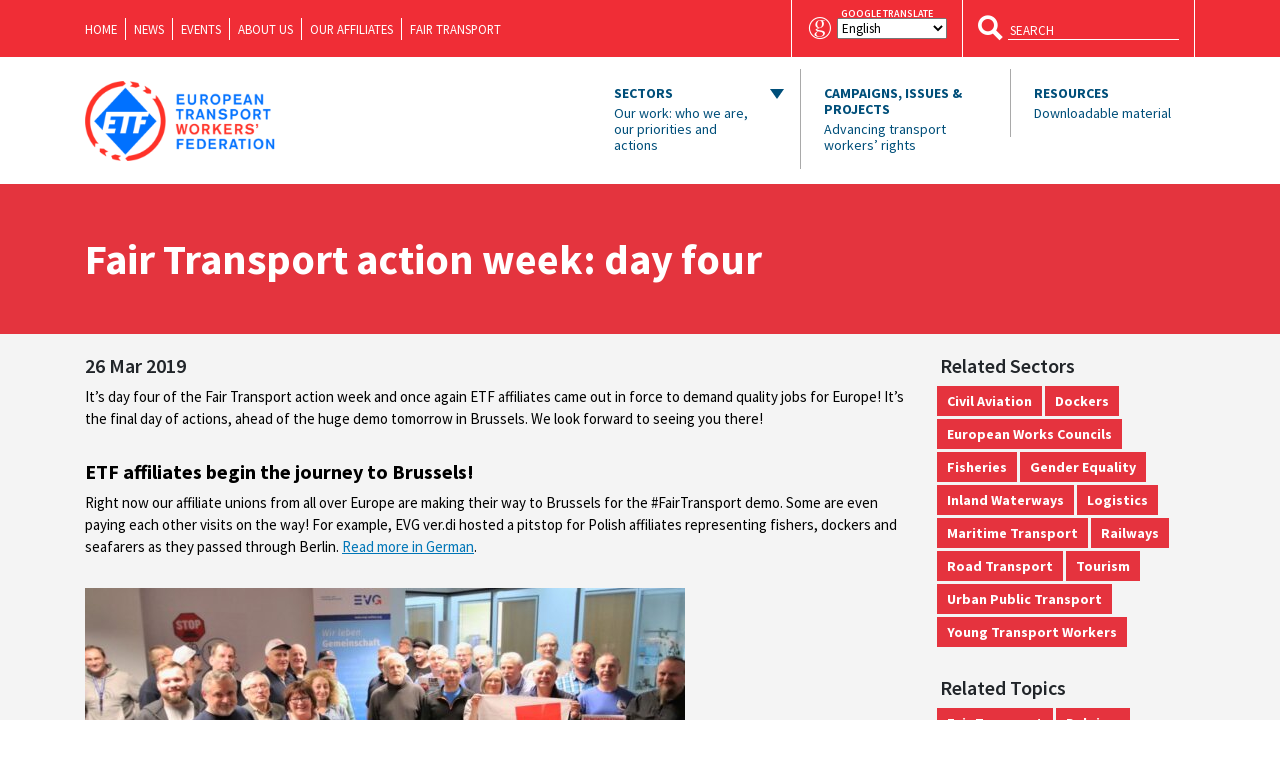

--- FILE ---
content_type: text/html; charset=UTF-8
request_url: https://www.etf-europe.org/fair-transport-action-week-day-four/
body_size: 19302
content:
<!DOCTYPE html>
    <html lang="en">
    <head>
        <meta charset="UTF-8">
        <meta name="viewport" content="width=device-width, initial-scale=1, shrink-to-fit=no">
        <title>ETF: European Transport Workers&#039; Federation | Fair Transport action week: day four - ETF: European Transport Workers&#039; Federation</title>
        <link rel="icon" href="https://www.etf-europe.org/wp-content/themes/etf-wp/assets/images/favicons/favicon-16x16.png" sizes="16x16">
        <link rel="icon" href="https://www.etf-europe.org/wp-content/themes/etf-wp/assets/images/favicons/etf-icon-new-32.png" sizes="32x32">
        <link rel="icon" href="https://www.etf-europe.org/wp-content/themes/etf-wp/assets/images/favicons/etf-icon-new-96.png" sizes="96x96">
        <link rel="apple-touch-icon" sizes="57x57" href="https://www.etf-europe.org/wp-content/themes/etf-wp/assets/images/favicons/etf-icon-new-57.png">
        <link rel="apple-touch-icon" sizes="60x60" href="https://www.etf-europe.org/wp-content/themes/etf-wp/assets/images/favicons/etf-icon-new-60.png">
        <link rel="apple-touch-icon" sizes="72x72" href="https://www.etf-europe.org/wp-content/themes/etf-wp/assets/images/favicons/etf-icon-new-72.png">
        <link rel="apple-touch-icon" sizes="76x76" href="https://www.etf-europe.org/wp-content/themes/etf-wp/assets/images/favicons/etf-icon-new-76.png">
        <link rel="apple-touch-icon" sizes="114x114" href="https://www.etf-europe.org/wp-content/themes/etf-wp/assets/images/favicons/etf-icon-new-114.png">
        <link rel="apple-touch-icon" sizes="120x120" href="https://www.etf-europe.org/wp-content/themes/etf-wp/assets/images/favicons/etf-icon-new-120.png">
        <link rel="apple-touch-icon" sizes="144x144" href="https://www.etf-europe.org/wp-content/themes/etf-wp/assets/images/favicons/etf-icon-new-144.png">
        <link rel="apple-touch-icon" sizes="152x152" href="https://www.etf-europe.org/wp-content/themes/etf-wp/assets/images/favicons/etf-icon-new-152.png">
        <link rel="apple-touch-icon" sizes="180x180" href="https://www.etf-europe.org/wp-content/themes/etf-wp/assets/images/favicons/etf-icon-new-180.png">
        <meta name="msapplication-TileColor" content="#000">
        <meta name="msapplication-TileImage" content="tile-icon.png">
        <meta name="msapplication-square70x70logo" content="https://www.etf-europe.org/wp-content/themes/etf-wp/assets/images/favicons/etf-icon-new-70.png">
        <meta name="msapplication-square150x150logo" content="https://www.etf-europe.org/wp-content/themes/etf-wp/assets/images/favicons/etf-icon-new-150.png">
        <meta name="msapplication-square310x310logo" content="https://www.etf-europe.org/wp-content/themes/etf-wp/assets/images/favicons/etf-icon-new-310.png">
		<meta name="google-site-verification" content="2fAPN-rJdXFOXjMRifzxEVsAF0cEAInP4QxCSjmt7OM" />
        <link rel="manifest" href="/manifest.json">
        <!--[if IE]> <link rel="shortcut icon" href="/favicon.ico"> <![endif]-->
        <!-- Place favicon.ico in the root directory -->
        <meta name='robots' content='index, follow, max-image-preview:large, max-snippet:-1, max-video-preview:-1' />

<!-- Google Tag Manager for WordPress by gtm4wp.com -->
<script data-cfasync="false" data-pagespeed-no-defer>
	var gtm4wp_datalayer_name = "dataLayer";
	var dataLayer = dataLayer || [];
</script>
<!-- End Google Tag Manager for WordPress by gtm4wp.com -->
	<!-- This site is optimized with the Yoast SEO plugin v26.7 - https://yoast.com/wordpress/plugins/seo/ -->
	<link rel="canonical" href="https://www.etf-europe.org/fair-transport-action-week-day-four/" />
	<meta property="og:locale" content="en_US" />
	<meta property="og:type" content="article" />
	<meta property="og:title" content="Fair Transport action week: day four - ETF: European Transport Workers&#039; Federation" />
	<meta property="og:description" content="It&#039;s the final day of actions around Europe, and many affiliates start their journey to Brussels. Meanwhile, our rally in Strasbourg attracts the support of MEPs." />
	<meta property="og:url" content="https://www.etf-europe.org/fair-transport-action-week-day-four/" />
	<meta property="og:site_name" content="ETF: European Transport Workers&#039; Federation" />
	<meta property="article:publisher" content="https://www.facebook.com/European.Transport.Workers.Federation" />
	<meta property="article:published_time" content="2019-03-26T21:11:55+00:00" />
	<meta property="article:modified_time" content="2019-03-26T21:16:43+00:00" />
	<meta property="og:image" content="https://www.etf-europe.org/wp-content/uploads/2019/03/P1000497-1024x768.jpg" />
	<meta property="og:image:width" content="1024" />
	<meta property="og:image:height" content="768" />
	<meta property="og:image:type" content="image/jpeg" />
	<meta name="author" content="hdkadmin" />
	<meta name="twitter:card" content="summary_large_image" />
	<meta name="twitter:creator" content="@ETF_Europe" />
	<meta name="twitter:site" content="@ETF_Europe" />
	<script type="application/ld+json" class="yoast-schema-graph">{"@context":"https://schema.org","@graph":[{"@type":"Article","@id":"https://www.etf-europe.org/fair-transport-action-week-day-four/#article","isPartOf":{"@id":"https://www.etf-europe.org/fair-transport-action-week-day-four/"},"author":{"name":"hdkadmin","@id":"https://www.etf-europe.org/#/schema/person/1a678a0fc9168637fd3ee72a2f4b6105"},"headline":"Fair Transport action week: day four","datePublished":"2019-03-26T21:11:55+00:00","dateModified":"2019-03-26T21:16:43+00:00","mainEntityOfPage":{"@id":"https://www.etf-europe.org/fair-transport-action-week-day-four/"},"wordCount":6,"commentCount":0,"image":{"@id":"https://www.etf-europe.org/fair-transport-action-week-day-four/#primaryimage"},"thumbnailUrl":"https://www.etf-europe.org/wp-content/uploads/2019/03/P1000497-scaled.jpg","keywords":["Belgium","Germany","Italy","Malta","Netherlands","Romania","Switzerland"],"inLanguage":"en-US"},{"@type":"WebPage","@id":"https://www.etf-europe.org/fair-transport-action-week-day-four/","url":"https://www.etf-europe.org/fair-transport-action-week-day-four/","name":"Fair Transport action week: day four - ETF: European Transport Workers&#039; Federation","isPartOf":{"@id":"https://www.etf-europe.org/#website"},"primaryImageOfPage":{"@id":"https://www.etf-europe.org/fair-transport-action-week-day-four/#primaryimage"},"image":{"@id":"https://www.etf-europe.org/fair-transport-action-week-day-four/#primaryimage"},"thumbnailUrl":"https://www.etf-europe.org/wp-content/uploads/2019/03/P1000497-scaled.jpg","datePublished":"2019-03-26T21:11:55+00:00","dateModified":"2019-03-26T21:16:43+00:00","author":{"@id":"https://www.etf-europe.org/#/schema/person/1a678a0fc9168637fd3ee72a2f4b6105"},"breadcrumb":{"@id":"https://www.etf-europe.org/fair-transport-action-week-day-four/#breadcrumb"},"inLanguage":"en-US","potentialAction":[{"@type":"ReadAction","target":["https://www.etf-europe.org/fair-transport-action-week-day-four/"]}]},{"@type":"ImageObject","inLanguage":"en-US","@id":"https://www.etf-europe.org/fair-transport-action-week-day-four/#primaryimage","url":"https://www.etf-europe.org/wp-content/uploads/2019/03/P1000497-scaled.jpg","contentUrl":"https://www.etf-europe.org/wp-content/uploads/2019/03/P1000497-scaled.jpg","width":"2560","height":"1920"},{"@type":"BreadcrumbList","@id":"https://www.etf-europe.org/fair-transport-action-week-day-four/#breadcrumb","itemListElement":[{"@type":"ListItem","position":1,"name":"Home","item":"https://www.etf-europe.org/"},{"@type":"ListItem","position":2,"name":"Fair Transport action week: day four"}]},{"@type":"WebSite","@id":"https://www.etf-europe.org/#website","url":"https://www.etf-europe.org/","name":"ETF: European Transport Workers&#039; Federation","description":"The website of the European Transport Workers&#039; Federation","potentialAction":[{"@type":"SearchAction","target":{"@type":"EntryPoint","urlTemplate":"https://www.etf-europe.org/?s={search_term_string}"},"query-input":{"@type":"PropertyValueSpecification","valueRequired":true,"valueName":"search_term_string"}}],"inLanguage":"en-US"},{"@type":"Person","@id":"https://www.etf-europe.org/#/schema/person/1a678a0fc9168637fd3ee72a2f4b6105","name":"hdkadmin","image":{"@type":"ImageObject","inLanguage":"en-US","@id":"https://www.etf-europe.org/#/schema/person/image/","url":"https://secure.gravatar.com/avatar/0a6378da7e642a961044ee53ebf43a99e32b9706be66b1626ea54cddf9822ea7?s=96&d=mm&r=g","contentUrl":"https://secure.gravatar.com/avatar/0a6378da7e642a961044ee53ebf43a99e32b9706be66b1626ea54cddf9822ea7?s=96&d=mm&r=g","caption":"hdkadmin"},"url":"https://www.etf-europe.org/author/hdkadmin/"}]}</script>
	<!-- / Yoast SEO plugin. -->


<link rel='dns-prefetch' href='//www.etf-europe.org' />
<link rel="alternate" title="oEmbed (JSON)" type="application/json+oembed" href="https://www.etf-europe.org/wp-json/oembed/1.0/embed?url=https%3A%2F%2Fwww.etf-europe.org%2Ffair-transport-action-week-day-four%2F" />
<link rel="alternate" title="oEmbed (XML)" type="text/xml+oembed" href="https://www.etf-europe.org/wp-json/oembed/1.0/embed?url=https%3A%2F%2Fwww.etf-europe.org%2Ffair-transport-action-week-day-four%2F&#038;format=xml" />
<style id='wp-img-auto-sizes-contain-inline-css' type='text/css'>
img:is([sizes=auto i],[sizes^="auto," i]){contain-intrinsic-size:3000px 1500px}
/*# sourceURL=wp-img-auto-sizes-contain-inline-css */
</style>
<style id='wp-block-library-inline-css' type='text/css'>
:root{--wp-block-synced-color:#7a00df;--wp-block-synced-color--rgb:122,0,223;--wp-bound-block-color:var(--wp-block-synced-color);--wp-editor-canvas-background:#ddd;--wp-admin-theme-color:#007cba;--wp-admin-theme-color--rgb:0,124,186;--wp-admin-theme-color-darker-10:#006ba1;--wp-admin-theme-color-darker-10--rgb:0,107,160.5;--wp-admin-theme-color-darker-20:#005a87;--wp-admin-theme-color-darker-20--rgb:0,90,135;--wp-admin-border-width-focus:2px}@media (min-resolution:192dpi){:root{--wp-admin-border-width-focus:1.5px}}.wp-element-button{cursor:pointer}:root .has-very-light-gray-background-color{background-color:#eee}:root .has-very-dark-gray-background-color{background-color:#313131}:root .has-very-light-gray-color{color:#eee}:root .has-very-dark-gray-color{color:#313131}:root .has-vivid-green-cyan-to-vivid-cyan-blue-gradient-background{background:linear-gradient(135deg,#00d084,#0693e3)}:root .has-purple-crush-gradient-background{background:linear-gradient(135deg,#34e2e4,#4721fb 50%,#ab1dfe)}:root .has-hazy-dawn-gradient-background{background:linear-gradient(135deg,#faaca8,#dad0ec)}:root .has-subdued-olive-gradient-background{background:linear-gradient(135deg,#fafae1,#67a671)}:root .has-atomic-cream-gradient-background{background:linear-gradient(135deg,#fdd79a,#004a59)}:root .has-nightshade-gradient-background{background:linear-gradient(135deg,#330968,#31cdcf)}:root .has-midnight-gradient-background{background:linear-gradient(135deg,#020381,#2874fc)}:root{--wp--preset--font-size--normal:16px;--wp--preset--font-size--huge:42px}.has-regular-font-size{font-size:1em}.has-larger-font-size{font-size:2.625em}.has-normal-font-size{font-size:var(--wp--preset--font-size--normal)}.has-huge-font-size{font-size:var(--wp--preset--font-size--huge)}.has-text-align-center{text-align:center}.has-text-align-left{text-align:left}.has-text-align-right{text-align:right}.has-fit-text{white-space:nowrap!important}#end-resizable-editor-section{display:none}.aligncenter{clear:both}.items-justified-left{justify-content:flex-start}.items-justified-center{justify-content:center}.items-justified-right{justify-content:flex-end}.items-justified-space-between{justify-content:space-between}.screen-reader-text{border:0;clip-path:inset(50%);height:1px;margin:-1px;overflow:hidden;padding:0;position:absolute;width:1px;word-wrap:normal!important}.screen-reader-text:focus{background-color:#ddd;clip-path:none;color:#444;display:block;font-size:1em;height:auto;left:5px;line-height:normal;padding:15px 23px 14px;text-decoration:none;top:5px;width:auto;z-index:100000}html :where(.has-border-color){border-style:solid}html :where([style*=border-top-color]){border-top-style:solid}html :where([style*=border-right-color]){border-right-style:solid}html :where([style*=border-bottom-color]){border-bottom-style:solid}html :where([style*=border-left-color]){border-left-style:solid}html :where([style*=border-width]){border-style:solid}html :where([style*=border-top-width]){border-top-style:solid}html :where([style*=border-right-width]){border-right-style:solid}html :where([style*=border-bottom-width]){border-bottom-style:solid}html :where([style*=border-left-width]){border-left-style:solid}html :where(img[class*=wp-image-]){height:auto;max-width:100%}:where(figure){margin:0 0 1em}html :where(.is-position-sticky){--wp-admin--admin-bar--position-offset:var(--wp-admin--admin-bar--height,0px)}@media screen and (max-width:600px){html :where(.is-position-sticky){--wp-admin--admin-bar--position-offset:0px}}

/*# sourceURL=wp-block-library-inline-css */
</style><style id='global-styles-inline-css' type='text/css'>
:root{--wp--preset--aspect-ratio--square: 1;--wp--preset--aspect-ratio--4-3: 4/3;--wp--preset--aspect-ratio--3-4: 3/4;--wp--preset--aspect-ratio--3-2: 3/2;--wp--preset--aspect-ratio--2-3: 2/3;--wp--preset--aspect-ratio--16-9: 16/9;--wp--preset--aspect-ratio--9-16: 9/16;--wp--preset--color--black: #000000;--wp--preset--color--cyan-bluish-gray: #abb8c3;--wp--preset--color--white: #ffffff;--wp--preset--color--pale-pink: #f78da7;--wp--preset--color--vivid-red: #cf2e2e;--wp--preset--color--luminous-vivid-orange: #ff6900;--wp--preset--color--luminous-vivid-amber: #fcb900;--wp--preset--color--light-green-cyan: #7bdcb5;--wp--preset--color--vivid-green-cyan: #00d084;--wp--preset--color--pale-cyan-blue: #8ed1fc;--wp--preset--color--vivid-cyan-blue: #0693e3;--wp--preset--color--vivid-purple: #9b51e0;--wp--preset--gradient--vivid-cyan-blue-to-vivid-purple: linear-gradient(135deg,rgb(6,147,227) 0%,rgb(155,81,224) 100%);--wp--preset--gradient--light-green-cyan-to-vivid-green-cyan: linear-gradient(135deg,rgb(122,220,180) 0%,rgb(0,208,130) 100%);--wp--preset--gradient--luminous-vivid-amber-to-luminous-vivid-orange: linear-gradient(135deg,rgb(252,185,0) 0%,rgb(255,105,0) 100%);--wp--preset--gradient--luminous-vivid-orange-to-vivid-red: linear-gradient(135deg,rgb(255,105,0) 0%,rgb(207,46,46) 100%);--wp--preset--gradient--very-light-gray-to-cyan-bluish-gray: linear-gradient(135deg,rgb(238,238,238) 0%,rgb(169,184,195) 100%);--wp--preset--gradient--cool-to-warm-spectrum: linear-gradient(135deg,rgb(74,234,220) 0%,rgb(151,120,209) 20%,rgb(207,42,186) 40%,rgb(238,44,130) 60%,rgb(251,105,98) 80%,rgb(254,248,76) 100%);--wp--preset--gradient--blush-light-purple: linear-gradient(135deg,rgb(255,206,236) 0%,rgb(152,150,240) 100%);--wp--preset--gradient--blush-bordeaux: linear-gradient(135deg,rgb(254,205,165) 0%,rgb(254,45,45) 50%,rgb(107,0,62) 100%);--wp--preset--gradient--luminous-dusk: linear-gradient(135deg,rgb(255,203,112) 0%,rgb(199,81,192) 50%,rgb(65,88,208) 100%);--wp--preset--gradient--pale-ocean: linear-gradient(135deg,rgb(255,245,203) 0%,rgb(182,227,212) 50%,rgb(51,167,181) 100%);--wp--preset--gradient--electric-grass: linear-gradient(135deg,rgb(202,248,128) 0%,rgb(113,206,126) 100%);--wp--preset--gradient--midnight: linear-gradient(135deg,rgb(2,3,129) 0%,rgb(40,116,252) 100%);--wp--preset--font-size--small: 13px;--wp--preset--font-size--medium: 20px;--wp--preset--font-size--large: 36px;--wp--preset--font-size--x-large: 42px;--wp--preset--spacing--20: 0.44rem;--wp--preset--spacing--30: 0.67rem;--wp--preset--spacing--40: 1rem;--wp--preset--spacing--50: 1.5rem;--wp--preset--spacing--60: 2.25rem;--wp--preset--spacing--70: 3.38rem;--wp--preset--spacing--80: 5.06rem;--wp--preset--shadow--natural: 6px 6px 9px rgba(0, 0, 0, 0.2);--wp--preset--shadow--deep: 12px 12px 50px rgba(0, 0, 0, 0.4);--wp--preset--shadow--sharp: 6px 6px 0px rgba(0, 0, 0, 0.2);--wp--preset--shadow--outlined: 6px 6px 0px -3px rgb(255, 255, 255), 6px 6px rgb(0, 0, 0);--wp--preset--shadow--crisp: 6px 6px 0px rgb(0, 0, 0);}:where(.is-layout-flex){gap: 0.5em;}:where(.is-layout-grid){gap: 0.5em;}body .is-layout-flex{display: flex;}.is-layout-flex{flex-wrap: wrap;align-items: center;}.is-layout-flex > :is(*, div){margin: 0;}body .is-layout-grid{display: grid;}.is-layout-grid > :is(*, div){margin: 0;}:where(.wp-block-columns.is-layout-flex){gap: 2em;}:where(.wp-block-columns.is-layout-grid){gap: 2em;}:where(.wp-block-post-template.is-layout-flex){gap: 1.25em;}:where(.wp-block-post-template.is-layout-grid){gap: 1.25em;}.has-black-color{color: var(--wp--preset--color--black) !important;}.has-cyan-bluish-gray-color{color: var(--wp--preset--color--cyan-bluish-gray) !important;}.has-white-color{color: var(--wp--preset--color--white) !important;}.has-pale-pink-color{color: var(--wp--preset--color--pale-pink) !important;}.has-vivid-red-color{color: var(--wp--preset--color--vivid-red) !important;}.has-luminous-vivid-orange-color{color: var(--wp--preset--color--luminous-vivid-orange) !important;}.has-luminous-vivid-amber-color{color: var(--wp--preset--color--luminous-vivid-amber) !important;}.has-light-green-cyan-color{color: var(--wp--preset--color--light-green-cyan) !important;}.has-vivid-green-cyan-color{color: var(--wp--preset--color--vivid-green-cyan) !important;}.has-pale-cyan-blue-color{color: var(--wp--preset--color--pale-cyan-blue) !important;}.has-vivid-cyan-blue-color{color: var(--wp--preset--color--vivid-cyan-blue) !important;}.has-vivid-purple-color{color: var(--wp--preset--color--vivid-purple) !important;}.has-black-background-color{background-color: var(--wp--preset--color--black) !important;}.has-cyan-bluish-gray-background-color{background-color: var(--wp--preset--color--cyan-bluish-gray) !important;}.has-white-background-color{background-color: var(--wp--preset--color--white) !important;}.has-pale-pink-background-color{background-color: var(--wp--preset--color--pale-pink) !important;}.has-vivid-red-background-color{background-color: var(--wp--preset--color--vivid-red) !important;}.has-luminous-vivid-orange-background-color{background-color: var(--wp--preset--color--luminous-vivid-orange) !important;}.has-luminous-vivid-amber-background-color{background-color: var(--wp--preset--color--luminous-vivid-amber) !important;}.has-light-green-cyan-background-color{background-color: var(--wp--preset--color--light-green-cyan) !important;}.has-vivid-green-cyan-background-color{background-color: var(--wp--preset--color--vivid-green-cyan) !important;}.has-pale-cyan-blue-background-color{background-color: var(--wp--preset--color--pale-cyan-blue) !important;}.has-vivid-cyan-blue-background-color{background-color: var(--wp--preset--color--vivid-cyan-blue) !important;}.has-vivid-purple-background-color{background-color: var(--wp--preset--color--vivid-purple) !important;}.has-black-border-color{border-color: var(--wp--preset--color--black) !important;}.has-cyan-bluish-gray-border-color{border-color: var(--wp--preset--color--cyan-bluish-gray) !important;}.has-white-border-color{border-color: var(--wp--preset--color--white) !important;}.has-pale-pink-border-color{border-color: var(--wp--preset--color--pale-pink) !important;}.has-vivid-red-border-color{border-color: var(--wp--preset--color--vivid-red) !important;}.has-luminous-vivid-orange-border-color{border-color: var(--wp--preset--color--luminous-vivid-orange) !important;}.has-luminous-vivid-amber-border-color{border-color: var(--wp--preset--color--luminous-vivid-amber) !important;}.has-light-green-cyan-border-color{border-color: var(--wp--preset--color--light-green-cyan) !important;}.has-vivid-green-cyan-border-color{border-color: var(--wp--preset--color--vivid-green-cyan) !important;}.has-pale-cyan-blue-border-color{border-color: var(--wp--preset--color--pale-cyan-blue) !important;}.has-vivid-cyan-blue-border-color{border-color: var(--wp--preset--color--vivid-cyan-blue) !important;}.has-vivid-purple-border-color{border-color: var(--wp--preset--color--vivid-purple) !important;}.has-vivid-cyan-blue-to-vivid-purple-gradient-background{background: var(--wp--preset--gradient--vivid-cyan-blue-to-vivid-purple) !important;}.has-light-green-cyan-to-vivid-green-cyan-gradient-background{background: var(--wp--preset--gradient--light-green-cyan-to-vivid-green-cyan) !important;}.has-luminous-vivid-amber-to-luminous-vivid-orange-gradient-background{background: var(--wp--preset--gradient--luminous-vivid-amber-to-luminous-vivid-orange) !important;}.has-luminous-vivid-orange-to-vivid-red-gradient-background{background: var(--wp--preset--gradient--luminous-vivid-orange-to-vivid-red) !important;}.has-very-light-gray-to-cyan-bluish-gray-gradient-background{background: var(--wp--preset--gradient--very-light-gray-to-cyan-bluish-gray) !important;}.has-cool-to-warm-spectrum-gradient-background{background: var(--wp--preset--gradient--cool-to-warm-spectrum) !important;}.has-blush-light-purple-gradient-background{background: var(--wp--preset--gradient--blush-light-purple) !important;}.has-blush-bordeaux-gradient-background{background: var(--wp--preset--gradient--blush-bordeaux) !important;}.has-luminous-dusk-gradient-background{background: var(--wp--preset--gradient--luminous-dusk) !important;}.has-pale-ocean-gradient-background{background: var(--wp--preset--gradient--pale-ocean) !important;}.has-electric-grass-gradient-background{background: var(--wp--preset--gradient--electric-grass) !important;}.has-midnight-gradient-background{background: var(--wp--preset--gradient--midnight) !important;}.has-small-font-size{font-size: var(--wp--preset--font-size--small) !important;}.has-medium-font-size{font-size: var(--wp--preset--font-size--medium) !important;}.has-large-font-size{font-size: var(--wp--preset--font-size--large) !important;}.has-x-large-font-size{font-size: var(--wp--preset--font-size--x-large) !important;}
/*# sourceURL=global-styles-inline-css */
</style>

<style id='classic-theme-styles-inline-css' type='text/css'>
/*! This file is auto-generated */
.wp-block-button__link{color:#fff;background-color:#32373c;border-radius:9999px;box-shadow:none;text-decoration:none;padding:calc(.667em + 2px) calc(1.333em + 2px);font-size:1.125em}.wp-block-file__button{background:#32373c;color:#fff;text-decoration:none}
/*# sourceURL=/wp-includes/css/classic-themes.min.css */
</style>
<link rel='stylesheet' id='gp-bttp-style-css' href='https://www.etf-europe.org/wp-content/plugins/gp-back-to-top/css/fo-2018-11-28-0.06211600%201543412297.css?ver=2.0' type='text/css' media='all' />
<link rel='stylesheet' id='wptables-public-css' href='https://www.etf-europe.org/wp-content/plugins/wptables/build/css/wptables.min.css?ver=1.3.9' type='text/css' media='all' />
<link rel='stylesheet' id='vendor-css-css' href='https://www.etf-europe.org/wp-content/themes/etf-wp/assets/css/vendor.css?ver=2.8.7' type='text/css' media='all' />
<link rel='stylesheet' id='app-css-css' href='https://www.etf-europe.org/wp-content/themes/etf-wp/assets/css/app.css?ver=2.8.9' type='text/css' media='all' />
<script type="text/javascript" src="https://www.etf-europe.org/wp-includes/js/jquery/jquery.js" id="jquery-js"></script>
<script type="text/javascript" src="https://www.etf-europe.org/wp-content/plugins/wptables/build/js/wptables.min.js?ver=1.3.9" id="wptables-public-js"></script>
<link rel="https://api.w.org/" href="https://www.etf-europe.org/wp-json/" /><link rel="alternate" title="JSON" type="application/json" href="https://www.etf-europe.org/wp-json/wp/v2/posts/5196" /><link rel="EditURI" type="application/rsd+xml" title="RSD" href="https://www.etf-europe.org/xmlrpc.php?rsd" />
<meta name="generator" content="WordPress 6.9" />
<link rel='shortlink' href='https://www.etf-europe.org/?p=5196' />

<!-- Google Tag Manager for WordPress by gtm4wp.com -->
<!-- GTM Container placement set to footer -->
<script data-cfasync="false" data-pagespeed-no-defer type="text/javascript">
	var dataLayer_content = {"pagePostType":"post","pagePostType2":"single-post","pageAttributes":["belgium","germany","italy","malta","netherlands","romania","switzerland"],"pagePostAuthor":"hdkadmin"};
	dataLayer.push( dataLayer_content );
</script>
<script data-cfasync="false" data-pagespeed-no-defer type="text/javascript">
(function(w,d,s,l,i){w[l]=w[l]||[];w[l].push({'gtm.start':
new Date().getTime(),event:'gtm.js'});var f=d.getElementsByTagName(s)[0],
j=d.createElement(s),dl=l!='dataLayer'?'&l='+l:'';j.async=true;j.src=
'//www.googletagmanager.com/gtm.js?id='+i+dl;f.parentNode.insertBefore(j,f);
})(window,document,'script','dataLayer','GTM-NNTK92K');
</script>
<!-- End Google Tag Manager for WordPress by gtm4wp.com --><link rel="icon" href="https://www.etf-europe.org/wp-content/uploads/2022/04/cropped-ETF_2022_RED_BLUE_ICON_ONLY_DIGITAL_VIBRANT-150x150.png" sizes="32x32" />
<link rel="icon" href="https://www.etf-europe.org/wp-content/uploads/2022/04/cropped-ETF_2022_RED_BLUE_ICON_ONLY_DIGITAL_VIBRANT-300x300.png" sizes="192x192" />
<link rel="apple-touch-icon" href="https://www.etf-europe.org/wp-content/uploads/2022/04/cropped-ETF_2022_RED_BLUE_ICON_ONLY_DIGITAL_VIBRANT-300x300.png" />
<meta name="msapplication-TileImage" content="https://www.etf-europe.org/wp-content/uploads/2022/04/cropped-ETF_2022_RED_BLUE_ICON_ONLY_DIGITAL_VIBRANT-300x300.png" />
		<style type="text/css" id="wp-custom-css">
			.google-translate .label {
    position: relative;
}

.google-translate span.label:before {
    content: "google translate";
    position: absolute;
    top: -15px;
    font-size: 10px;
    left: 4px;
}

.filter-wrapper {
	max-width: 1000px;
}

.wp-block-table {
  overflow-x: auto;
  display: block;
  width: 100%;
}

.wp-block-table table {
  min-width: 100%;
}

  @media (max-width: 464px) {
    div[style*="justify-content: center"] {
      justify-content: left!important;
    }
  }		</style>
		        
            </head>
    <body data-rsssl=1 class="wp-singular post-template-default single single-post postid-5196 single-format-standard wp-theme-etf-wp body-logged-out">
    <header id="header" class="">
        <nav id="navbar" class="header-navbar navbar navbar-expand-md ">
            <div class="blue-container">
                <div class="container">
                    <div class="scrolled-nav">
                        <a class="navbar-brand" href="https://www.etf-europe.org">
                            <span class="header-logo white"  style="background-image: url('https://www.etf-europe.org/wp-content/uploads/2022/02/etf-logo-new-white.png');"></span>
                        </a>
                        <div class="menu-top-nav-container"><ul id="top-nav" class="menu"><li id="menu-item-14031" class="menu-item menu-item-type-post_type menu-item-object-page menu-item-home menu-item-14031"><a href="https://www.etf-europe.org/">Home</a></li>
<li id="menu-item-14032" class="menu-item menu-item-type-post_type menu-item-object-page menu-item-14032"><a href="https://www.etf-europe.org/news/">News</a></li>
<li id="menu-item-14033" class="menu-item menu-item-type-post_type menu-item-object-page menu-item-14033"><a href="https://www.etf-europe.org/events/">Events</a></li>
<li id="menu-item-14034" class="menu-item menu-item-type-post_type menu-item-object-page menu-item-14034"><a href="https://www.etf-europe.org/about-us/">About us</a></li>
<li id="menu-item-14035" class="menu-item menu-item-type-post_type menu-item-object-page menu-item-14035"><a href="https://www.etf-europe.org/about-us/our-affiliates/">Our Affiliates</a></li>
<li id="menu-item-14202" class="menu-item menu-item-type-post_type menu-item-object-page menu-item-14202"><a href="https://www.etf-europe.org/about-us/fair-transport/">Fair Transport</a></li>
</ul></div>                        <button class="navbar-toggler collapsed">
                            <span class="navbar-toggler-icon">
                                <span class="line line-top"></span>
                                <span class="line line-center line-first"></span>
                                <span class="line line-center line-second"></span>
                                <span class="line line-bottom"></span>
                            </span>
                        </button>
                    </div>
                    <div class="google-translate">
                        <i class="ic ic-google"></i>
                        <span class="label"><div class="gtranslate_wrapper" id="gt-wrapper-82743281"></div></span>
                    </div>
                    <form class="search" method="get" action="https://www.etf-europe.org/">
                        <button class="hdbtn transparent" type="submit">
                            <i class="ic ic-search"></i>
                        </button>
                        <input type="text" name="s" placeholder="SEARCH">
                    </form>
                </div>
            </div>
            <div class="container top-container">
                <a class="navbar-brand" href="https://www.etf-europe.org">
                    <span class="header-logo" style="background-image: url('https://www.etf-europe.org/wp-content/uploads/2022/02/etf-logo-new.png');"></span>
                </a>
                <button class="navbar-toggler collapsed" type="button" data-toggle="collapse" data-target="#navbar-content" aria-controls="navbar-content" aria-expanded="false" aria-label="Toggle navigation">
                <span class="navbar-toggler-icon">
                    <span class="line line-top"></span>
                    <span class="line line-center line-first"></span>
                    <span class="line line-center line-second"></span>
                    <span class="line line-bottom"></span>
                </span>
                </button>
                                 <div class="collapse navbar-collapse" id="navbar-content" aria-expanded="false">
                    <ul class="navbar-nav">
                        <li class="nav-item btn dropdown"><a class="nav-link navigation" data-toggle="dropdown" aria-expanded="false" aria-haspopup="true" href="#" id="our-work">Sectors<span>Our work: who we are, our priorities and actions</span></a><div class="dropdown-menu" aria-labelledby="our-work"><div class="dropdown-row"><div class="dropdown-heading">Transport Sectors</div><div class="dropdown-heading-line"></div><a class="dropdown-item" href="https://www.etf-europe.org/our_work/civil-aviation/"><span class="ic-circle"><i class="ic ic-civil-aviation"></i></span><span class="label">Civil Aviation</span></a><a class="dropdown-item" href="https://www.etf-europe.org/our_work/dockers/"><span class="ic-circle"><i class="ic ic-dockers"></i></span><span class="label">Dockers</span></a><a class="dropdown-item" href="https://www.etf-europe.org/our_work/european-works-councils/"><span class="ic-circle"><i class="ic ic-ewc"></i></span><span class="label">European Works Councils</span></a><a class="dropdown-item" href="https://www.etf-europe.org/our_work/fisheries/"><span class="ic-circle"><i class="ic ic-fisheries"></i></span><span class="label">Fisheries</span></a><a class="dropdown-item" href="https://www.etf-europe.org/our_work/gender-equality/"><span class="ic-circle"><i class="ic ic-gender-equality"></i></span><span class="label">Gender Equality</span></a><a class="dropdown-item" href="https://www.etf-europe.org/our_work/inland-waterways/"><span class="ic-circle"><i class="ic ic-inland-waterways"></i></span><span class="label">Inland Waterways</span></a><a class="dropdown-item" href="https://www.etf-europe.org/our_work/logistics/"><span class="ic-circle"><i class="ic ic-logistics"></i></span><span class="label">Logistics</span></a></div><div class="dropdown-row"><a class="dropdown-item" href="https://www.etf-europe.org/our_work/maritime-transport/"><span class="ic-circle"><i class="ic ic-maritime-transports"></i></span><span class="label">Maritime Transport</span></a><a class="dropdown-item" href="https://www.etf-europe.org/our_work/platform-work/"><span class="ic-circle"><svg xmlns="http://www.w3.org/2000/svg" xmlns:xlink="http://www.w3.org/1999/xlink" viewBox="0 0 256 256" xml:space="preserve">
  <path d="M8.9 206.3c8.2-8.9 16.3-17 23.4-25.8 2.2-2.7 2.5-7.5 2.6-11.4.3-9.7-.2-19.4.3-29.1.1-2.9 1.6-6.2 3.5-8.3 5.7-6.3 11.9-12.2 18-18.3 4.3-4.2 8-4.6 11.4-1.4 3.5 3.4 3.2 7.4-1.2 11.9-3.7 3.8-7.6 7.5-11.3 11.3-6.3 6.7-6.9 21.7-.4 28.3 8.7 8.8 12.4 19.2 12 31.4-.3 11 4.1 15.2 15 15.3h10.3c-2.7 4.8-6.2 8.2-11.3 7.8-12.8-1.2-21.9 4.5-29.4 14-2.5 3.1-5.3 6-8.7 9.7l5.6 2.6c2-1.3 4-2.2 5.6-3.7 3.4-3.1 6.2-6.9 9.8-9.5 3.1-2.2 7.1-4.9 10.5-4.6 11.3.9 19.4-3.9 26.3-12.1 1.3-1.6 3-2.9 6.5-6.2 1.6 2.6 2.7 5.5 4.7 7.4 23.5 21.7 51 28.7 81.3 18.4 30.9-10.4 49.5-32.8 54.2-65.2 6.2-43.3-15.3-78.1-56-92.3-3.2-1.1-3.4-2.8-3.4-5.5.1-16 .1-32 0-48 0-10.4-4.5-15-14.9-15H81.9c-10.3 0-14.8 4.6-14.8 15.2v78.6c-8-1.1-13.6 2.7-18.6 8.1-5 5.5-10.3 10.7-15.8 15.8-4.2 3.9-6.2 8.3-5.9 14.1.3 9.5 0 19 .1 28.6 0 5.2-1.6 9.6-5.4 13.3-5.9 5.6-11.5 11.6-17.3 17.5l4.7 7.1zm59.2-43.4c-10.3-4.5-11.2-21.9 0-26.5v26.5zm34.6-146.6h52.6c.4 5.6-1.9 8.1-7.2 8-12.7-.1-25.5-.1-38.2 0-5.4.1-7.7-2.4-7.2-8zM80.4 201.6c-1.4-.1-3.8-3.3-3.8-5.2-.3-22.5-.2-44.9-.1-67.4 0-1.8 1.5-3.5 1.7-5.3.4-4.2.6-8.5.3-12.7-.2-3.5-1.9-6.9-2-10.3-.2-25.1-.1-50.2-.1-75.4 0-9.1.5-9.5 9.8-9.5h6.5c.4.5.5.6.6.8 6.2 15.6 6.2 15.6 23.6 15.6h29.7c11.3 0 13.9-2 16.9-12.7.3-1.1.8-2.1 1.1-3.1.5-.2.8-.4 1.2-.4 18.1-.5 15.6-.3 15.7 15 .1 14 0 28.1 0 42H88.8v6c0 23.2.4 46.4-.1 69.7-.4 18.7 2.3 36.3 13.2 53.3-7.8-.2-14.7.1-21.5-.4zm104.3 27c-42.9 9.9-86.4-23.1-87.6-66.9-.7-26.6-.1-53.3-.1-80.8h71.2c41.7 0 73.7 32.1 73.7 73.8 0 36.9-22.4 65.8-57.2 73.9z"/>
  <path d="M149.6 104.7c1.3.1 2.2.2 3.1.2 13.3.4 16.4 3.6 16.4 16.7 0 6.3.1 12.5 0 18.8-.1 8.2-4.6 12.8-12.7 12.9-12.9.1-25.9.1-38.8 0-8.1-.1-12.7-4.6-12.8-12.7-.2-7-.1-14.1 0-21.1.1-10.2 4.4-14.4 14.7-14.5h3.5c2-5.4 2.7-11.2 6-14.4 2.4-2.4 8.2-1.8 12.5-1.6 5.8.2 7.3 3.5 8.1 15.7zm-36.8 25v8.1c.1 6.8.7 7.5 7.5 7.6h27.3c14.5 0 14.5 0 13.4-14.5 0-.3-.4-.6-.7-1.2h-47.5zm48-9c.2-6.7-.5-7.7-6.4-7.7-11.8-.1-23.5 0-35.3 0-5.3 0-7.1 2.5-5.9 7.7h47.6zm-20.1-23.4h-7.4v7.3h7.4v-7.3z"/>
  <path d="M142.3 181.6c.6-3.4 1-6.6 1.7-9.7 1.3-6.2 5.7-9.7 12-10.2 3.7-.3 8.4 2.1 10.5-3.7.2-.6 5.9-.3 6 .3 1.4 5.2 5.4 3.2 8.3 3.3 8.4.3 12.8 3.1 13.8 11.3.8 6.8 2.7 10.9 11.9 8.5-1.4 4.3-2.3 7.2-3.2 10.2 3.2 14.8.9 17-9.2 19-.3 2.2-.6 4.6-1 7.2H186c-.3-2.4-.5-4.7-.8-7.3h-31.6c-.2 2.2-.4 4.4-.7 7.1h-7.6c-.2-2.1-.4-4.5-.6-6.8-10.4-2.6-11.6-4.9-9.3-15.2.5-2.1 2.9-5-1.6-6.4-.8-.2-.9-3.8-.5-5.8.1-.7 2.3-1.3 3.7-1.5 1.6-.2 3.3-.2 5.3-.3zm46.3 4c-.5-3.7-1.1-7-1.5-10.4-.5-3.8-2.3-5.7-6.4-5.5-4.5.2-9.1 0-13.7 0-15.5 0-15.5 0-16.7 15.9h38.3zm-44.4 8.3c-.7 2.9-1.2 5.2-1.8 7.8h53.5l1.2-1.2c-1.9-2.2-3.8-6.2-5.7-6.3-15.6-.5-31.2-.3-47.2-.3z"/>
  <path d="M177.3 145c.5-3.1-2.4-6.9 3-8 .7-.2 1.1-2.5 1.4-3.8 1.7-7.4 5.3-13.7 12.3-16.9 5-2.2 9.2-4.3 7.4-11h8.1c-1.6 6.5 2.4 8.4 7.3 11 4.2 2.3 7.3 6.9 10.5 10.8 2.8 3.4.6 9.4 6.2 11.7.7.3.1 3.9.1 6.2h-56.3zm44-8c-.8-10.2-8.2-16.7-17.1-15.8-8.8.9-15 7.9-13.8 15.8h30.9z"/>
  <path d="M128.7 64.6c-9.6 0-11.8-2.3-11.8-12.3s2.1-12.1 11.9-12.1c10.1 0 12.1 2.1 12.1 12.6 0 9.7-2.2 11.8-12.2 11.8zM125.5 49v7.2h7.1V49h-7.1z"/>
  <path d="M108.6 52.8c0 9.8-2.1 11.9-12.1 11.9-9.8 0-11.9-2.3-11.9-12.8 0-9.4 2.4-11.7 12.5-11.6 9.5 0 11.5 2.2 11.5 12.5zM92.5 49c.1 2.9.2 5.1.3 7.3h7.3V49h-7.6z"/>
  <path d="M149.3 52.1c0-9.8 2.1-11.9 12.1-11.9 9.6 0 11.9 2.4 11.9 12.2 0 10-2.3 12.2-12.5 12.1-9.5.1-11.5-2.1-11.5-12.4zm8.4-3.2v7.4h7.2v-7.4h-7.2z"/>
</svg></span><span class="label">Platform Work</span></a><a class="dropdown-item" href="https://www.etf-europe.org/our_work/railways/"><span class="ic-circle"><i class="ic ic-railways"></i></span><span class="label">Railways</span></a><a class="dropdown-item" href="https://www.etf-europe.org/our_work/road-transport/"><span class="ic-circle"><i class="ic ic-road-transport"></i></span><span class="label">Road Transport</span></a><a class="dropdown-item" href="https://www.etf-europe.org/our_work/tourism/"><span class="ic-circle"><i class="ic ic-tourism"></i></span><span class="label">Tourism</span></a><a class="dropdown-item" href="https://www.etf-europe.org/our_work/urban-public-transport/"><span class="ic-circle"><i class="ic ic-urban-transport"></i></span><span class="label">Urban Public Transport</span></a><a class="dropdown-item" href="https://www.etf-europe.org/our_work/young-transport-workers/"><span class="ic-circle"><i class="ic ic-young-people"></i></span><span class="label">Young Transport Workers</span></a><div class="dropdown-heading-line"></div><a class="dropdown-item" href="https://www.etf-europe.org/our_work/cross-sectoral-news/"><span class="ic-circle"><?xml version="1.0" encoding="UTF-8"?> <svg xmlns="http://www.w3.org/2000/svg" xmlns:xlink="http://www.w3.org/1999/xlink" version="1.1" id="Layer_1" x="0px" y="0px" viewBox="0 0 764.9 764.8" style="enable-background:new 0 0 764.9 764.8;" xml:space="preserve"> <g> <path d="M527.2,376c1-5.2,2-10.2,3.1-15.2c0.9-4.4,1.9-8.7,2.9-13.1c0.5-2.2,1.1-2.7,3.2-2.8c1.3-0.1,2.6-0.1,3.8-0.1 c13.1,0,26.2,0,39.4,0c1.1,0,2.2,0,3.4,0c4.3-0.1,4.4-0.1,5.6-4.2c2-6.6,3.9-13.2,5.9-19.7c0.4-1.3,1.1-2.6,1.6-3.8 c0.6,0.2,1,0.1,1.2,0.3c22,23.5,43.9,47,66,70.6c-0.7,1-1.2,1.8-1.8,2.4c-11.1,11.9-22.2,23.8-33.2,35.7 c-11.7,12.6-23.3,25.3-35,38c-7,7.6-14.2,15.1-21.2,22.7c-5.1,5.5-10.1,11-15.2,16.5c-7,7.6-14.1,15.2-21.1,22.8 c-7.2,7.8-14.4,15.7-21.7,23.5c-11.6,12.5-23.3,24.9-35,37.3c-7.2,7.7-14.2,15.5-21.4,23.2c-9.7,10.5-19.5,21-29.3,31.5 c-5,5.4-9.9,10.8-14.9,16.2c-7.5,8.1-15,16.1-22.5,24.1c-1.4,1.5-2.7,3.2-4.2,4.6c-1.2,1.3-2.5,1.2-3.7-0.1 c-4.5-4.8-8.9-9.6-13.3-14.4c-7.3-7.8-14.5-15.7-21.8-23.5c-8.4-9.1-16.9-18.3-25.3-27.4c-5.1-5.5-10.2-10.9-15.3-16.4 c-10.9-11.7-21.8-23.3-32.6-35c-12.5-13.4-24.9-27-37.3-40.4c-8.8-9.5-17.7-18.8-26.5-28.2c-1-1-1.7-2.2-2.8-3.7 c0.9-0.3,1.6-0.7,2.3-0.8c1.4-0.1,2.9-0.1,4.3-0.1c22.6,0,45.1,0,67.7,0c1.4,0,2.9,0,4.3-0.1c1.4-0.2,2.3-1,2.6-2.4 c1-4.7,2.1-9.4,3.1-14c1.3-5.8,2.6-11.5,4.1-17.2c0.5-2,0.9-4,0.7-6c-2-1.4-4-0.9-5.8-0.9c-17.3,0-34.6,0-51.8,0 c-1.6,0-3.2,0-4.8-0.1c-0.7,0-1.5-0.4-2.3-0.6c0-4.7,1.3-9,2.1-13.3c0.8-4.2,1.9-8.4,2.9-12.6c1-4.3,1.1-8.9,3.3-13.1 c1.8-0.1,3.6-0.1,5.3-0.1c12.5,0,25,0,37.4,0c4.5,0,5.9,0.4,6.3-5.4c0.1-1.3,0.6-2.5,0.8-3.7c1.6-8.3,3.3-16.6,4.8-24.9 c0.3-1.4,0.2-2.8,0.2-4.1c-1.8-1.3-3.6-1-5.3-1c-11.4,0-22.7,0-34.1,0c-1.4,0-2.9,0-4.3-0.1c-0.8-0.1-1.5-0.4-2.2-0.6 c-0.6-2-0.1-3.7,0.2-5.4c1.4-7.2,3-14.4,4.4-21.6c0.3-1.6,0.9-3,2.5-4.5c36.4,0,73.2,0,110,0c0.9,0,1.9,0.2,3,0.3 c0.1,0.8,0.4,1.4,0.3,1.9c-1.7,8-3.5,15.9-5.1,23.9c-1.2,5.9-2.3,11.9-3.6,17.8c-1.1,5.3-2.3,10.6-3.5,15.9 c-1.3,6.1-2.7,12.2-4,18.2c-1.3,5.9-2.5,11.9-3.7,17.8c-1.4,6.9-2.8,13.8-4.3,20.6c-1.2,5.5-2.5,10.9-3.7,16.3 c-1.2,5.5-2.4,10.9-3.5,16.4c-0.1,0.6,0.1,1.2,0.1,2.1c1.1,0.2,2.2,0.5,3.3,0.5c13.9,0,27.8,0,41.8,0c0.6,0,1.3,0,1.9-0.1 c1.4-0.1,2.4-0.8,2.8-2.2c0.1-0.3,0.2-0.6,0.2-0.9c1.6-7.7,3.2-15.3,4.8-23c1.2-5.6,2.5-11.2,3.7-16.8c1.2-5.8,2.4-11.6,3.6-17.3 c1.2-5.9,2.5-11.9,3.8-17.8c1.3-5.9,2.6-11.9,3.8-17.8c1.3-6.2,2.6-12.5,4-18.7c1.3-6.1,2.6-12.2,3.9-18.3 c1.2-5.5,2.3-10.9,3.6-16.4c0.4-1.8,1.2-2.4,3-2.5c1.1-0.1,2.2-0.1,3.4-0.1c17.4,0,34.9,0,52.3,0c1.6,0,3.1,0.1,4.5,0.2 c1.4,1.8,0.7,3.4,0.4,4.9c-1.8,8.3-3.7,16.5-5.4,24.8c-1.3,6.1-2.4,12.2-3.7,18.3c-1.2,5.8-2.7,11.5-4,17.2 c-1.2,5.5-2.3,10.9-3.4,16.4c-1.4,6.6-2.9,13.1-4.3,19.6c-1.2,5.8-2.3,11.6-3.5,17.4c-1.2,5.8-2.5,11.5-3.8,17.3 c-0.8,3.9-1.7,7.8-2.4,11.7c-0.2,1,0,2.1,0,3.4c1.3,0.2,2.4,0.5,3.5,0.5c13.6,0,27.2,0,40.8,0c0.5,0,1,0,1.4,0c1.7,0,2.7-1,3.1-2.5 c0.6-2.6,1.2-5.3,1.7-8c1.4-6.7,2.9-13.4,4.3-20.1c1.3-6.1,2.4-12.2,3.6-18.3c0.9-4.4,1.9-8.7,2.9-13.1c1.1-5.2,2.2-10.3,3.3-15.5 c0.5-2.5,1-2.9,3.5-3c1.6-0.1,3.2,0,4.8,0c10.1,0,20.2,0,30.2,0c1.7,0,3.5-0.1,5.4-0.2c0.6-2.4,1.2-4.5,1.6-6.7 c2.1-9.2,4.1-18.4,6.1-27.6c0.2-0.8,0.3-1.6,0.3-2.4c0.1-1.3-0.7-2.2-1.9-2.3c-1.3-0.1-2.6-0.1-3.8-0.1c-10.4,0-20.8,0-31.2,0 C531,376.9,529.2,377.3,527.2,376z"></path> <path d="M385.1,88.2c66.2,72,132.7,142.8,198.1,214.6c0.1,0.2,0,0.6-0.1,1.3c-0.7,0.1-1.4,0.3-2.1,0.3c-1.8,0-3.5,0-5.3,0 c-118.1,0-236.2,0-354.2,0c-2.2,0-4.4,0-6.3,0.1c-1.7,1.4-2,2.9-2.3,4.5c-0.6,3.3-1.3,6.6-1.9,9.9c-1.4,7.2-2.9,14.4-4.4,21.6 c-1.2,5.8-2.6,11.5-3.8,17.3c-1.3,6.4-2.5,12.8-3.9,19.2c-1.2,5.6-2.5,11.2-3.7,16.8c-1.4,6.6-2.6,13.1-4,19.7 c-1.3,6.1-2.6,12.2-3.9,18.3c-1.3,6.3-2.5,12.5-3.8,18.8c-1,5-2.1,10-3.2,15c-0.1,0.4-0.5,0.8-0.7,1.2c-2.1-0.2-3-1.8-4.2-3 c-11.7-12.6-23.3-25.3-35-37.9c-9.9-10.6-19.9-21.1-29.7-31.7c-1.7-1.8-3.6-3.6-4.8-6.3c2.4-2.7,4.8-5.4,7.2-8.1 c7.8-8.4,15.6-16.9,23.4-25.2c5.1-5.5,10.3-10.9,15.4-16.4c5.8-6.2,11.5-12.3,17.3-18.5c7.5-8,15-16.1,22.5-24.1 c5.7-6.2,11.4-12.4,17.1-18.6c7.4-7.9,14.8-15.8,22.2-23.8c7.4-7.9,14.6-16,22-23.9c5.3-5.7,10.7-11.3,16.1-17 c5.7-6,11.3-12.1,16.9-18.2c7.4-7.9,14.7-15.9,22.1-23.8c8.6-9.2,17.1-18.5,25.7-27.7c10.5-11.3,21.1-22.6,31.6-33.8 c5.6-5.9,11.1-11.9,16.6-17.9C383.1,90.1,383.9,89.4,385.1,88.2z"></path> <path d="M142.7,589.5c-5.5,0.7-10-0.2-14.6-0.4c-4.6-0.2-9.2-0.8-13.8-0.4c-1.2,1.9-1,3.8-1.1,5.7c-0.4,8.3-0.8,16.6-1.3,24.9 c0,0.4-0.3,0.8-0.4,1.2c-1.1,0.5-1.6-0.2-2.1-0.8c-10-11.8-19.3-24.2-27.7-37.2c-9.7-15-18.4-30.5-25.6-46.9 c-3.4-7.7-6.8-15.4-9.8-23.3c-2.3-5.8-4.2-11.7-6-17.7c-2.7-9-5.4-18-7.3-27.3c-1.4-6.9-3.1-13.7-4-20.7c-0.7-5.5-2-11-2.6-16.5 c-0.8-6.8-1.5-13.7-1.7-20.5c-0.5-15.8-0.7-31.7,0.2-47.5c0.4-6.8,0.9-13.7,2-20.5c0.8-5,1.4-10.1,2.3-15.1 c0.8-4.1,1.7-8.1,2.5-12.2c0.4-1.9,0.5-3.8,1-5.7c2.9-12.7,6.4-25.4,10.7-37.7c4-11.4,8.4-22.7,13.6-33.7 c7.7-16.3,16.4-32.1,26.4-47.1c10.6-16,22.3-31,35.2-45.1c10.2-11.2,21.2-21.7,32.7-31.5c11.6-9.8,23.7-18.8,36.4-27 c9-5.8,18.1-11.3,27.5-16.3c12.2-6.5,24.8-12.3,37.7-17.3c8.9-3.5,17.9-6.6,27-9.6c4.2-1.4,8.6-2.4,12.9-3.5 c5.7-1.5,11.4-2.9,17.2-4.3c3.4-0.8,6.9-1.3,10.3-1.9c10.1-1.7,20.2-3.1,30.4-4.2c4.8-0.5,9.6-0.6,14.3-1c2.1-0.2,3.7,0.7,5,2.3 c4.1,5.1,8.3,10.1,12.4,15.2c1.3,1.6,2.5,3.3,3.8,5c-0.7,0.9-1.2,1.8-1.9,2.3c-7.7,6.5-15.3,12.9-23,19.4c-1.4,1.2-3,1.7-4.8,1.8 c-5.9,0.6-11.8,1.1-17.6,1.9c-3.5,0.4-7,1.1-10.4,1.8c-6.1,1.2-12.2,2.5-18.3,3.9c-4.3,1-8.6,2.3-12.9,3.4 c-6.2,1.6-12.2,3.7-18.2,5.8c-8.4,3-16.7,6.3-24.8,10c-17,7.6-33.2,16.8-48.6,27.3c-15.9,10.9-30.7,23.3-44.3,37 c-13,13-24.8,27-35.4,42c-7.6,10.8-14.5,22.1-20.6,33.8c-6,11.4-11.3,23.2-15.9,35.3c-3.3,8.8-6.1,17.8-8.7,26.8 c-2.9,10-5.1,20.1-6.9,30.3c-1.8,9.9-3.2,19.9-3.5,30c-0.2,6.5-0.9,13.1-1.3,19.6c-0.2,2.7-0.2,5.4,0,8.2 c0.3,6.2,0.8,12.4,1.3,18.6c0.5,6.5,0.8,13.1,1.6,19.6c0.8,6.5,2,12.9,3.3,19.3c1.2,5.8,2.5,11.5,4,17.3c1.2,4.8,2.4,9.6,4,14.3 c2.8,8.3,5.4,16.7,8.7,24.8c4.7,11.5,10,22.7,16.1,33.6c6.6,11.9,13.9,23.3,22,34.2c3.2,4.3,6.7,8.5,10,12.8 C140.8,586.7,141.5,587.8,142.7,589.5z"></path> <path d="M659.1,155.3c2.5,1.7,3.9,3.8,5.5,5.8c12.3,15.1,23.3,31.1,33,48c5.3,9.3,10.1,18.8,14.6,28.5c4.3,9.3,8.2,18.7,11.6,28.3 c3.7,10.2,7,20.5,9.5,31.1c1.7,7.3,3.4,14.6,4.9,21.9c1.6,8,3,16,3.9,24.1c1.1,9.3,2.2,18.7,2.3,28.2c0,6.2,0.5,12.5,0.3,18.7 c-0.3,10.9-0.6,21.7-1.6,32.5c-0.9,9.2-2.3,18.4-3.7,27.5c-0.9,6.1-2.5,12.2-3.9,18.2c-1,4.2-2,8.4-3.2,12.5 c-1.7,6.1-3.4,12.3-5.4,18.3c-2.7,8-5.5,16-8.7,23.8c-3.9,9.6-8.3,18.9-13.1,28.1c-11.9,23.2-26.3,44.8-43,64.8 c-14,16.8-29.4,32.3-46.2,46.3c-10.4,8.7-21.3,16.8-32.5,24.3C572,694,560,701,547.7,707.2c-9.6,4.9-19.5,9.4-29.6,13.3 c-8,3.1-16.1,5.8-24.3,8.5c-8,2.6-16.2,4.9-24.4,6.8c-6.2,1.4-12.3,3.4-18.8,3.8c-2.8,0.2-5.6,1.1-8.4,1.6 c-5.5,0.9-11,1.7-16.6,2.5c-1.4,0.2-2.9,0.3-4.3,0.4c-5.3,0.3-10.5,0.6-15.8,1c-1.9,0.1-3.4-0.4-4.6-1.9c-4.8-6-9.6-11.9-14.4-17.9 c-1.5-1.9-1.4-2.5,0.7-4.3c5.1-4.4,10.2-8.7,15.2-13c2.4-2.1,4.9-4.1,7.3-6.2c2.4-2.1,5.1-3.1,8.3-3.4c5.1-0.4,10.2-0.7,15.3-1.6 c6.6-1.1,13.1-2.5,19.7-4c4.7-1,9.3-2.1,14-3.4c9.5-2.5,18.9-5.6,28.2-9.1c13.8-5.1,27-11.2,39.9-18.2c10-5.4,19.6-11.3,28.9-17.7 c12.7-8.6,24.6-18.2,35.8-28.6c16.8-15.7,32-32.8,45.1-51.9c6.8-9.9,13-20,18.7-30.6c7.1-13.1,13-26.6,18.2-40.5 c3.4-9.1,6.2-18.4,8.8-27.8c1.5-5.4,2.4-10.9,3.5-16.4c1.4-7.2,2.7-14.4,4.1-21.6c0.1-0.5,0.2-0.9,0.2-1.4c0.5-7.5,1.2-15,1.6-22.5 c0.3-4.9,0.3-9.9,0.4-14.9c0.3-13.4-0.6-26.8-1.9-40.2c-0.4-4.1-1.1-8.2-1.9-12.3c-1.2-6.3-2.4-12.5-3.8-18.8 c-1.6-7.6-4-15.1-6.2-22.6c-3.1-10.4-6.9-20.6-11.1-30.5c-5.9-13.9-12.9-27.4-20.8-40.3c-6.3-10.2-13.1-20-20.5-29.5 c-1.8-2.4-3.9-4.7-5.7-7c-0.4-0.6-0.6-1.4-1.1-2.5c10.1,0.5,19.7,1.2,29.5,1.1c0.6-5.6,0.6-10.7,1.2-15.7 C658.5,165.4,657.8,160.4,659.1,155.3z"></path> <path d="M343.4,699.2c-0.2,2.1-1.8,2.8-3,3.8c-5.5,4.3-11,8.6-16.5,13c-0.6,0.5-1.2,1.1-1.6,1.5c-0.1,2,1.1,3.1,2.1,4.3 c5.1,6.1,10.2,12.2,15.4,18.3c0.5,0.6,0.9,1.3,1.5,2.2c-0.8,0.3-1.4,0.7-1.9,0.6c-6-0.9-12-1.8-18-2.7c-0.9-0.1-1.9-0.5-2.8-0.6 c-4.5-0.2-8.8-1.5-13.1-2.5c-4.6-1.1-9.3-2.1-13.9-3.3c-3.7-0.9-7.3-2-11-3.1c-3-0.9-6-2.1-9.1-2.9c-2.7-0.7-3.9-2.5-4.8-4.8 c-0.5-1.3-0.8-2.8-1.3-4.1c-2-5.7-4-11.4-6-17.2c-0.7-2.1-0.4-2.7,1.9-3.4c10.2-3.1,20.4-6.3,30.5-9.6c1.5-0.5,2.6-0.4,4.1,0 c6.3,1.8,12.6,3.4,19,4.9c8.7,2,17.4,3.9,26.3,4.8C342,698.4,342.7,698.9,343.4,699.2z"></path> <path d="M427.5,75.1c2.8-3.6,6.8-6,10.1-9.1c3.3-3,7-5.5,9.8-8.6c-0.1-2.1-1.4-3.2-2.4-4.4c-5.2-6-10.4-12-15.7-18 c-0.7-0.8-1.6-1.5-1.4-3c1.7,0,3.4-0.2,5.1,0c4.6,0.6,9.2,1.4,13.7,2.1c0.6,0.1,1.2,0.3,1.9,0.4c11,1.7,21.9,4.3,32.6,7.4 c5.7,1.6,11.2,3.5,16.8,5.2c2.3,0.7,3.7,2,4.5,4.4c2.2,6.8,4.8,13.5,7.1,20.3c0.4,1,0.4,2.2,0.6,3.3c-2.2,1.9-5,2.5-7.5,3.3 c-7.5,2.6-15.2,4.8-22.7,7.3c-2.6,0.9-4.9,0.8-7.4-0.1c-6.5-2.1-13.1-3.9-19.9-5.1c-8.3-1.6-16.6-3.2-24.9-4.8 C427.9,75.7,427.8,75.5,427.5,75.1z"></path> <path d="M557.9,72.7c3.8,1.5,6.3,3.2,8.8,4.7c8.9,5.3,17.6,10.8,26,16.9c7,5,13.7,10.3,20.5,15.5c1.4,1.1,2.4,2.5,2.2,4.5 c-0.7,8.4-1.2,16.9-1.9,25.6c-1,0.2-2,0.7-3.1,0.7c-2.9,0-5.7-0.3-8.6-0.4c-6.1-0.2-12.1-0.3-18.2-0.6c-2.2-0.1-4.4-0.5-6.6-1 c-1-0.2-2.1-0.8-2.9-1.5c-6.2-4.4-12.4-8.9-18.7-13.2c-3.5-2.4-7.3-4.5-11-6.7c-1.2-0.7-2.5-1.5-3.6-2.3c-0.5-0.3-0.7-1-1.1-1.7 c8.9-3.5,17.9-6,26.5-9.8c0.2-0.1,0.4-0.5,0.8-1.2C564.5,92.9,560.7,83.5,557.9,72.7z"></path> <path d="M229.6,662.3c-4.2,2-8.6,3-13,4.5c-4.2,1.4-8.4,2.9-12.4,4.3c-1,1.4-0.6,2.7-0.2,3.9c2.7,8.2,5.5,16.3,8.2,24.4 c0.2,0.7,0.2,1.5,0.4,2.6c-2.1-0.1-3.5-1.2-4.9-2c-5.3-3.2-10.7-6.3-16-9.6c-11.6-7.3-22.6-15.3-33.4-23.8 c-2.4-1.9-3.5-3.8-3.3-6.8c0.5-7.8,0.7-15.6,1.1-23.4c0-0.3,0.3-0.6,0.5-1c0.3-0.1,0.8-0.5,1.2-0.5c9.9,0.4,19.8,0.8,29.6,1.1 c2.5,0.1,4.6,0.6,6.6,2.1c10.3,7.5,20.9,14.5,31.9,21C227.3,659.8,229,660.3,229.6,662.3z"></path> </g> </svg> </i></span><span class="label">Cross sector</span></a></div></li><li class="nav-item "><a class="nav-link navigation" href="https://www.etf-europe.org/campaigns-issues/">Campaigns, Issues & Projects<span>Advancing transport workers’ rights</span></a></li><li class="nav-item "><a class="nav-link navigation" href="https://www.etf-europe.org/resources/">Resources<span>Downloadable material</span></a></li></li>
</li>
</li>
</li>
</li>
</li>
</li>
</li>
</li>
</li>
</li>
</li>
</li>
</li>
</li>
</li>
</li>
</li>
</li>
</li>
</li>
</li>
</li>
</li>
</li>
                    </ul>
                </div>
            </div>
        </nav></header>    <section class="hero-img-wrapper">
    <div class="img-bg img-bg-news hero-img sm from-left type-text" style="background-image: url();">
        <div class="container">
            <div class="wrapper img-bg-content text-alignment-left text-position-left">
                                <h1 class="heading">Fair Transport action week: day four</h1>
            </div>
        </div>
    </div>
    </section>
<div class="sector-page block white-smoke">
    <div class="container sector-container">
                <main class="page-content">
            <h6 class="heading">26 Mar 2019</h6>
            
    <section class="">
      <div class="html-text-wrapper mb30">
	<div class="html-text">
		<p>It&#8217;s day four of the Fair Transport action week and once again ETF affiliates came out in force to demand quality jobs for Europe! It&#8217;s the final day of actions, ahead of the huge demo tomorrow in Brussels. We look forward to seeing you there!</p>
	</div>
</div><div class="html-text-wrapper mb30">
	<div class="html-text">
		<h2>ETF affiliates begin the journey to Brussels!</h2>
<p>Right now our affiliate unions from all over Europe are making their way to Brussels for the #FairTransport demo. Some are even paying each other visits on the way! For example, EVG ver.di hosted a pitstop for Polish affiliates representing fishers, dockers and seafarers as they passed through Berlin. <a href="https://www.evg-online.org/meldungen/details/news/arm-in-arm-fuer-gute-arbeit-6638/">Read more in German</a>.</p>
<p><img fetchpriority="high" decoding="async" class="alignleft wp-image-5223 size-wide-image" src="https://www.etf-europe.org/wp-content/uploads/2019/03/D2nH61zX0AALy07-600x351.jpg" alt="" width="600" height="351" srcset="https://www.etf-europe.org/wp-content/uploads/2019/03/D2nH61zX0AALy07-600x351.jpg 600w, https://www.etf-europe.org/wp-content/uploads/2019/03/D2nH61zX0AALy07-300x175.jpg 300w, https://www.etf-europe.org/wp-content/uploads/2019/03/D2nH61zX0AALy07-1024x598.jpg 1024w, https://www.etf-europe.org/wp-content/uploads/2019/03/D2nH61zX0AALy07-768x449.jpg 768w, https://www.etf-europe.org/wp-content/uploads/2019/03/D2nH61zX0AALy07.jpg 1200w" sizes="(max-width: 600px) 100vw, 600px" /></p>
	</div>
</div><div class="html-text-wrapper mb30">
	<div class="html-text">
		<h2><a href="https://www.etf-europe.org/transport-workers-trade-unions-and-meps-all-together-for-a-fair-transport/">Transport workers, trade unions and MEPs for Fair Transport at the European Parliament</a></h2>
<p>Our Fair Transport action week is for workers and policymakers all over Europe. But of course the European Parliament is a very special audience for us. That is why hundreds of transport workers from different countries were in Strasbourg today for a demonstration with trade unions and MEPs. The event, in front of the European Parliamant itself, was hosted by our colleagues from FEETS-FO, FGTE-CFDT, CGT, FSC-CCOO and offered big occasion to show the strength of our movement and its broad political support.</p>
<p>We were delighted that many MEPs took time to come join us and express their support for our campaign and our vision for better work in European transport. It is so important that current MEPs, and candidates for the upcoming European elections, acknowledge the scale of social dumping and exploitation in the EU. Now we call on them to start implementing the proposals in our Fair Tansport manifesto!</p>
<p><img decoding="async" class="alignleft wp-image-5210 size-wide-image" src="https://www.etf-europe.org/wp-content/uploads/2019/03/Schermata-2019-03-26-alle-17.40.23-600x374.png" alt="" width="600" height="374" srcset="https://www.etf-europe.org/wp-content/uploads/2019/03/Schermata-2019-03-26-alle-17.40.23-600x374.png 600w, https://www.etf-europe.org/wp-content/uploads/2019/03/Schermata-2019-03-26-alle-17.40.23-300x187.png 300w, https://www.etf-europe.org/wp-content/uploads/2019/03/Schermata-2019-03-26-alle-17.40.23-1024x637.png 1024w, https://www.etf-europe.org/wp-content/uploads/2019/03/Schermata-2019-03-26-alle-17.40.23-768x478.png 768w, https://www.etf-europe.org/wp-content/uploads/2019/03/Schermata-2019-03-26-alle-17.40.23.png 1428w" sizes="(max-width: 600px) 100vw, 600px" /></p>
	</div>
</div><div class="html-text-wrapper mb30">
	<div class="html-text">
		<h2><a href="https://www.fairtransporteurope.eu/youth-journey-day-4/">Fair Transport in Europe: Young workers on the move</a></h2>
<p>Our Youth Journey is slowly coming to an end!</p>
<p>Our young workers are on their way to Brussels for the massive Fair Transport demonstration tomorrow! The youth crew from Nautilus International spent the night in Rotterdam and then met some rail staff before boarding the train for the final leg of their journey. Meanwhile, the group arriving from the East visited a bus depot in Berlin and met aviation activists before taking their flight. On arrival in Brussels they were welcomed by ETF President Frank Moreels.</p>
<p><img loading="lazy" decoding="async" class="alignleft wp-image-5224 size-wide-image" src="https://www.etf-europe.org/wp-content/uploads/2019/03/Franks-welcome-600x450.jpg" alt="" width="600" height="450" srcset="https://www.etf-europe.org/wp-content/uploads/2019/03/Franks-welcome-600x450.jpg 600w, https://www.etf-europe.org/wp-content/uploads/2019/03/Franks-welcome-300x225.jpg 300w, https://www.etf-europe.org/wp-content/uploads/2019/03/Franks-welcome-768x576.jpg 768w, https://www.etf-europe.org/wp-content/uploads/2019/03/Franks-welcome.jpg 960w" sizes="auto, (max-width: 600px) 100vw, 600px" /></p>
	</div>
</div><div class="html-text-wrapper mb30">
	<div class="html-text">
		<h2><a href="https://www.fairtransporteurope.eu/brotherhood-at-hamburg-harbour/">Brotherhood at Hamburg harbour for YTF convoy</a></h2>
<p>Norwegian union YTF and their Fair Transport truck are getting ever closer to Brussels. Yesterday they joined the dockers&#8217; actions in northern Germany and learned about the work of the ITF Inspectors, who will be joining us in Brussels to help run the demo tomorrow!</p>
<p><img loading="lazy" decoding="async" class="alignleft size-wide-image wp-image-5225" src="https://www.etf-europe.org/wp-content/uploads/2019/03/YTF-dag3-2-x1800-1024x628-600x368.jpg" alt="YTF in Hamburg" width="600" height="368" srcset="https://www.etf-europe.org/wp-content/uploads/2019/03/YTF-dag3-2-x1800-1024x628-600x368.jpg 600w, https://www.etf-europe.org/wp-content/uploads/2019/03/YTF-dag3-2-x1800-1024x628-300x184.jpg 300w, https://www.etf-europe.org/wp-content/uploads/2019/03/YTF-dag3-2-x1800-1024x628-768x471.jpg 768w, https://www.etf-europe.org/wp-content/uploads/2019/03/YTF-dag3-2-x1800-1024x628.jpg 1024w" sizes="auto, (max-width: 600px) 100vw, 600px" /></p>
	</div>
</div><div class="html-text-wrapper mb30">
	<div class="html-text">
		<h2><a href="https://www.fairtransporteurope.eu/action-etf/belgium-social-dumping-kills-a-warning-for-coach-drivers-in-brussels/">BTB-ABVV STAND AGAINST SOCIAL DUMPING</a></h2>
<p>It&#8217;s just one day until our massive <span class="PrettyLink-value">Fair Transport</span> demo in Brussels, and BTB-ABVV are at Brussel&#8217;s South Station. They&#8217;re hanging signs on coaches, warning that social dumping in the bus and coach sector isn&#8217;t just exploitation of workers&#8230;it&#8217;s dangerous for everyone!</p>
	</div>
</div><div class="html-text-wrapper mb30">
	<div class="html-text">
		<h2><a href="https://www.etf-europe.org/la-staffetta-a-relay-race-through-italy-for-fair-transport-in-europe/">La Staffetta stops in Milan and Genoa</a></h2>
<p>Two more stops for La Staffetta (relay race) promoted by our Italian affiliate unions FILT-CGIL, FIT-CISL and UIL Trasporti! Today&#8217;s actions took place in Milan and Genoa, as our affiliates set off to Brussels.</p>
<p><img loading="lazy" decoding="async" class="alignnone wp-image-5199 size-wide-image" src="https://www.etf-europe.org/wp-content/uploads/2019/03/D2l7angXQAAKl10-1-600x451.jpg" alt="" width="600" height="451" srcset="https://www.etf-europe.org/wp-content/uploads/2019/03/D2l7angXQAAKl10-1-600x451.jpg 600w, https://www.etf-europe.org/wp-content/uploads/2019/03/D2l7angXQAAKl10-1-300x225.jpg 300w, https://www.etf-europe.org/wp-content/uploads/2019/03/D2l7angXQAAKl10-1-1024x769.jpg 1024w, https://www.etf-europe.org/wp-content/uploads/2019/03/D2l7angXQAAKl10-1-768x577.jpg 768w, https://www.etf-europe.org/wp-content/uploads/2019/03/D2l7angXQAAKl10-1.jpg 1200w" sizes="auto, (max-width: 600px) 100vw, 600px" /></p>
<h2></h2>
	</div>
</div>    </section>

            </main>

                <aside class="side-navigation">
                <div class="side-related-to">
            <h6 class="heading">Related Sectors</h6>
                                                <a href="https://www.etf-europe.org/our_work/civil-aviation/">Civil Aviation</a>
                                    <a href="https://www.etf-europe.org/our_work/dockers/">Dockers</a>
                                    <a href="https://www.etf-europe.org/our_work/european-works-councils/">European Works Councils</a>
                                    <a href="https://www.etf-europe.org/our_work/fisheries/">Fisheries</a>
                                    <a href="https://www.etf-europe.org/our_work/gender-equality/">Gender Equality</a>
                                    <a href="https://www.etf-europe.org/our_work/inland-waterways/">Inland Waterways</a>
                                    <a href="https://www.etf-europe.org/our_work/logistics/">Logistics</a>
                                    <a href="https://www.etf-europe.org/our_work/maritime-transport/">Maritime Transport</a>
                                    <a href="https://www.etf-europe.org/our_work/railways/">Railways</a>
                                    <a href="https://www.etf-europe.org/our_work/road-transport/">Road Transport</a>
                                    <a href="https://www.etf-europe.org/our_work/tourism/">Tourism</a>
                                    <a href="https://www.etf-europe.org/our_work/urban-public-transport/">Urban Public Transport</a>
                                    <a href="https://www.etf-europe.org/our_work/young-transport-workers/">Young Transport Workers</a>
                                    </div>
        <div class="gap-20"></div>
                <div class="side-related-to">
            <h6 class="heading">Related Topics</h6>
			                                    <a href="https://www.etf-europe.org/campaign/fair-transport/">Fair Transport</a>
                                                                            <a href="https://www.etf-europe.org/tag/belgium/">Belgium</a>
                                    <a href="https://www.etf-europe.org/tag/germany/">Germany</a>
                                    <a href="https://www.etf-europe.org/tag/italy/">Italy</a>
                                    <a href="https://www.etf-europe.org/tag/malta/">Malta</a>
                                    <a href="https://www.etf-europe.org/tag/netherlands/">Netherlands</a>
                                    <a href="https://www.etf-europe.org/tag/romania/">Romania</a>
                                    <a href="https://www.etf-europe.org/tag/switzerland/">Switzerland</a>
                                    </div>
        <div class="gap-20"></div>
        
            <div class="share-this-page">
        <h6 class="heading">Share this page</h6>
        <!-- Go to www.addthis.com/dashboard to customize your tools -->
        <div class="addthis_inline_share_toolbox_pn7r"></div>
    </div>  
</aside>    </div>
</div>

    

   <footer id="footer">
       <div class="container">
           <div class="footer-container">
               <div class="footer-info">
                   <div id="text-5" class="footer-links widget_text">			<div class="textwidget"><p><strong>© 2023 All rights reserved</strong></p>
<p><strong>For general enquiries, please contact:</strong><br />
<strong>+32 2 285 46 60</strong><br />
<strong><a href="mailto:etf@etf-europe.org">etf@etf-europe.org</a></strong></p>
</div>
		</div>                   <img src="https://www.etf-europe.org/wp-content/uploads/2022/02/etf-logo-mark-new.png" alt="" style="margin-right: 15px;">
                   <a href="http://www.itfglobal.org/en/global/" target="_blank"><img src="https://www.etf-europe.org/wp-content/themes/etf-wp/assets/images/logo/itf-logo-mark.png" alt=""></a>
                   <div class="clearfix"></div>
                   <a href="https://www.wearehdk.com/?utm_source=ETF&utm_medium=website&utm_campaign=made_by_hdk" target="_blank" rel="noopener">Site by HdK</a>
               </div>
               <nav class="footer-nav">
                   <div class="nav-column">
                      <div id="nav_menu-6" class="footer-links widget_nav_menu"><div class="menu-our-work-container"><ul id="menu-our-work" class="menu"><li id="menu-item-481" class="menu-item menu-item-type-custom menu-item-object-custom menu-item-has-children menu-item-481"><a href="#">Our Work</a>
<ul class="sub-menu">
	<li id="menu-item-472" class="menu-item menu-item-type-taxonomy menu-item-object-our_work current-post-ancestor current-menu-parent current-post-parent menu-item-472"><a href="https://www.etf-europe.org/our_work/civil-aviation/">Civil Aviation</a></li>
	<li id="menu-item-471" class="menu-item menu-item-type-taxonomy menu-item-object-our_work current-post-ancestor current-menu-parent current-post-parent menu-item-471"><a href="https://www.etf-europe.org/our_work/dockers/">Dockers</a></li>
	<li id="menu-item-475" class="menu-item menu-item-type-taxonomy menu-item-object-our_work current-post-ancestor current-menu-parent current-post-parent menu-item-475"><a href="https://www.etf-europe.org/our_work/fisheries/">Fisheries</a></li>
	<li id="menu-item-476" class="menu-item menu-item-type-taxonomy menu-item-object-our_work current-post-ancestor current-menu-parent current-post-parent menu-item-476"><a href="https://www.etf-europe.org/our_work/inland-waterways/">Inland Waterways</a></li>
	<li id="menu-item-474" class="menu-item menu-item-type-taxonomy menu-item-object-our_work current-post-ancestor current-menu-parent current-post-parent menu-item-474"><a href="https://www.etf-europe.org/our_work/logistics/">Logistics</a></li>
	<li id="menu-item-473" class="menu-item menu-item-type-taxonomy menu-item-object-our_work current-post-ancestor current-menu-parent current-post-parent menu-item-473"><a href="https://www.etf-europe.org/our_work/maritime-transport/">Maritime Transport</a></li>
	<li id="menu-item-477" class="menu-item menu-item-type-taxonomy menu-item-object-our_work current-post-ancestor current-menu-parent current-post-parent menu-item-477"><a href="https://www.etf-europe.org/our_work/railways/">Railways</a></li>
	<li id="menu-item-478" class="menu-item menu-item-type-taxonomy menu-item-object-our_work current-post-ancestor current-menu-parent current-post-parent menu-item-478"><a href="https://www.etf-europe.org/our_work/road-transport/">Road Transport</a></li>
	<li id="menu-item-479" class="menu-item menu-item-type-taxonomy menu-item-object-our_work current-post-ancestor current-menu-parent current-post-parent menu-item-479"><a href="https://www.etf-europe.org/our_work/tourism/">Tourism</a></li>
	<li id="menu-item-480" class="menu-item menu-item-type-taxonomy menu-item-object-our_work current-post-ancestor current-menu-parent current-post-parent menu-item-480"><a href="https://www.etf-europe.org/our_work/urban-public-transport/">Urban Public Transport</a></li>
	<li id="menu-item-1158" class="menu-item menu-item-type-taxonomy menu-item-object-our_work current-post-ancestor current-menu-parent current-post-parent menu-item-1158"><a href="https://www.etf-europe.org/our_work/european-works-councils/">European Works Councils</a></li>
	<li id="menu-item-1159" class="menu-item menu-item-type-taxonomy menu-item-object-our_work current-post-ancestor current-menu-parent current-post-parent menu-item-1159"><a href="https://www.etf-europe.org/our_work/gender-equality/">Gender Equality</a></li>
	<li id="menu-item-1160" class="menu-item menu-item-type-taxonomy menu-item-object-our_work current-post-ancestor current-menu-parent current-post-parent menu-item-1160"><a href="https://www.etf-europe.org/our_work/young-transport-workers/">Young Transport Workers</a></li>
	<li id="menu-item-12843" class="menu-item menu-item-type-taxonomy menu-item-object-our_work menu-item-12843"><a href="https://www.etf-europe.org/our_work/cross-sectoral-news/">Cross sector</a></li>
</ul>
</li>
</ul></div></div>                   </div>
                   <div class="nav-column">
                      <div id="nav_menu-7" class="footer-links widget_nav_menu"><div class="menu-middle-footer-container"><ul id="menu-middle-footer" class="menu"><li id="menu-item-1169" class="menu-item menu-item-type-post_type menu-item-object-page menu-item-1169"><a href="https://www.etf-europe.org/campaigns-issues/">Campaigns &#038; Issues</a></li>
<li id="menu-item-1170" class="menu-item menu-item-type-post_type menu-item-object-page menu-item-1170"><a href="https://www.etf-europe.org/news/">News</a></li>
<li id="menu-item-1171" class="menu-item menu-item-type-post_type menu-item-object-page menu-item-1171"><a href="https://www.etf-europe.org/resources/">Resources</a></li>
<li id="menu-item-1161" class="menu-item menu-item-type-post_type menu-item-object-page menu-item-has-children menu-item-1161"><a href="https://www.etf-europe.org/about-us/">About us</a>
<ul class="sub-menu">
	<li id="menu-item-1162" class="menu-item menu-item-type-post_type menu-item-object-page menu-item-1162"><a href="https://www.etf-europe.org/about-us/our-mission/">Our mission</a></li>
	<li id="menu-item-1163" class="menu-item menu-item-type-post_type menu-item-object-page menu-item-1163"><a href="https://www.etf-europe.org/about-us/governance-bodies/">Governance bodies</a></li>
	<li id="menu-item-1164" class="menu-item menu-item-type-post_type menu-item-object-page menu-item-1164"><a href="https://www.etf-europe.org/about-us/our-affiliates/">Our Affiliates</a></li>
	<li id="menu-item-1165" class="menu-item menu-item-type-post_type menu-item-object-page menu-item-1165"><a href="https://www.etf-europe.org/about-us/team/">Team</a></li>
	<li id="menu-item-1166" class="menu-item menu-item-type-post_type menu-item-object-page menu-item-1166"><a href="https://www.etf-europe.org/about-us/opportunities-to-tender/">Opportunities to tender</a></li>
	<li id="menu-item-1167" class="menu-item menu-item-type-post_type menu-item-object-page menu-item-1167"><a href="https://www.etf-europe.org/about-us/vacancies/">Vacancies</a></li>
	<li id="menu-item-4666" class="menu-item menu-item-type-post_type menu-item-object-page menu-item-4666"><a href="https://www.etf-europe.org/about-us/meeting-rooms-for-hire/">Meeting rooms for hire</a></li>
	<li id="menu-item-1168" class="menu-item menu-item-type-post_type menu-item-object-page menu-item-1168"><a href="https://www.etf-europe.org/about-us/contact-us/">Contact us</a></li>
</ul>
</li>
<li id="menu-item-10427" class="menu-item menu-item-type-post_type menu-item-object-page menu-item-10427"><a href="https://www.etf-europe.org/about-us/fair-transport/">Fair Transport</a></li>
</ul></div></div>                   </div>
                   <div class="nav-column">
                      <div id="nav_menu-8" class="footer-links widget_nav_menu"><div class="menu-right-footer-container"><ul id="menu-right-footer" class="menu"><li id="menu-item-937" class="menu-item menu-item-type-post_type menu-item-object-page menu-item-privacy-policy menu-item-937"><a rel="privacy-policy" href="https://www.etf-europe.org/privacy-policy/">Privacy Policy</a></li>
<li id="menu-item-1094" class="menu-item menu-item-type-post_type menu-item-object-page menu-item-1094"><a href="https://www.etf-europe.org/mutual-respect-policy/">Mutual Respect Policy</a></li>
<li id="menu-item-1095" class="menu-item menu-item-type-post_type menu-item-object-page menu-item-1095"><a href="https://www.etf-europe.org/cookies-policy/">Cookies Policy</a></li>
</ul></div></div>                   </div>
                </nav>
           </div>
           <div class="footer-top-container">
               <div class="google-translate">
                   <i class="ic ic-google"></i>
                   <span class="label"><div class="gtranslate_wrapper" id="gt-wrapper-87800212"></div></span>
               </div>
               <form class="search" method="get" action="https://www.etf-europe.org/">
                   <button class="hdbtn transparent" type="submit">
                       <i class="ic ic-search"></i>
                   </button>
                   <input type="text" name="s" placeholder="SEARCH">
               </form>
           </div>
       </div>
   </footer>
<script type="speculationrules">
{"prefetch":[{"source":"document","where":{"and":[{"href_matches":"/*"},{"not":{"href_matches":["/wp-*.php","/wp-admin/*","/wp-content/uploads/*","/wp-content/*","/wp-content/plugins/*","/wp-content/themes/etf-wp/*","/*\\?(.+)"]}},{"not":{"selector_matches":"a[rel~=\"nofollow\"]"}},{"not":{"selector_matches":".no-prefetch, .no-prefetch a"}}]},"eagerness":"conservative"}]}
</script>

<!-- GTM Container placement set to footer -->
<!-- Google Tag Manager (noscript) -->
				<noscript><iframe src="https://www.googletagmanager.com/ns.html?id=GTM-NNTK92K" height="0" width="0" style="display:none;visibility:hidden" aria-hidden="true"></iframe></noscript>
<!-- End Google Tag Manager (noscript) --><script type="text/javascript" src="https://www.etf-europe.org/wp-content/plugins/gp-back-to-top/js/gp-bttp.js?ver=2.0" id="gp-bttp-jquery-js"></script>
<script type="text/javascript" src="https://www.etf-europe.org/wp-content/plugins/duracelltomi-google-tag-manager/dist/js/gtm4wp-form-move-tracker.js?ver=1.22.3" id="gtm4wp-form-move-tracker-js"></script>
<script type="text/javascript" id="app-js-js-extra">
/* <![CDATA[ */
var meta = {"ajaxurl":"https://www.etf-europe.org/wp-admin/admin-ajax.php","page":{"ID":5196,"post_author":"24","post_date":"2019-03-26 22:11:55","post_date_gmt":"2019-03-26 21:11:55","post_content":"","post_title":"Fair Transport action week: day four","post_excerpt":"It's the final day of actions around Europe, and many affiliates start their journey to Brussels. Meanwhile, our rally in Strasbourg attracts the support of MEPs.","post_status":"publish","comment_status":"open","ping_status":"open","post_password":"","post_name":"fair-transport-action-week-day-four","to_ping":"","pinged":"","post_modified":"2019-03-26 22:16:43","post_modified_gmt":"2019-03-26 21:16:43","post_content_filtered":"","post_parent":0,"guid":"https://www.etf-europe.org/?p=5196","menu_order":0,"post_type":"post","post_mime_type":"","comment_count":"0","filter":"raw"},"template":"","posts":"{\"page\":0,\"name\":\"fair-transport-action-week-day-four\",\"error\":\"\",\"m\":\"\",\"p\":0,\"post_parent\":\"\",\"subpost\":\"\",\"subpost_id\":\"\",\"attachment\":\"\",\"attachment_id\":0,\"pagename\":\"\",\"page_id\":0,\"second\":\"\",\"minute\":\"\",\"hour\":\"\",\"day\":0,\"monthnum\":0,\"year\":0,\"w\":0,\"category_name\":\"\",\"tag\":\"\",\"cat\":\"\",\"tag_id\":\"\",\"author\":\"\",\"author_name\":\"\",\"feed\":\"\",\"tb\":\"\",\"paged\":0,\"meta_key\":\"\",\"meta_value\":\"\",\"preview\":\"\",\"s\":\"\",\"sentence\":\"\",\"title\":\"\",\"fields\":\"all\",\"menu_order\":\"\",\"embed\":\"\",\"category__in\":[],\"category__not_in\":[],\"category__and\":[],\"post__in\":[],\"post__not_in\":[],\"post_name__in\":[],\"tag__in\":[],\"tag__not_in\":[],\"tag__and\":[],\"tag_slug__in\":[],\"tag_slug__and\":[],\"post_parent__in\":[],\"post_parent__not_in\":[],\"author__in\":[],\"author__not_in\":[],\"search_columns\":[],\"ignore_sticky_posts\":false,\"suppress_filters\":false,\"cache_results\":true,\"update_post_term_cache\":true,\"update_menu_item_cache\":false,\"lazy_load_term_meta\":true,\"update_post_meta_cache\":true,\"post_type\":\"\",\"posts_per_page\":10,\"nopaging\":false,\"comments_per_page\":\"50\",\"no_found_rows\":false,\"order\":\"DESC\"}","current_page":"1","max_page":"0"};
//# sourceURL=app-js-js-extra
/* ]]> */
</script>
<script type="text/javascript" src="https://www.etf-europe.org/wp-content/themes/etf-wp/assets/js/app.js?ver=6.9" id="app-js-js"></script>
<script type="text/javascript" id="gt_widget_script_82743281-js-before">
/* <![CDATA[ */
window.gtranslateSettings = /* document.write */ window.gtranslateSettings || {};window.gtranslateSettings['82743281'] = {"default_language":"en","languages":["bg","hr","cs","da","nl","en","et","fi","fr","ka","de","el","hu","is","ga","it","lv","lt","mk","mt","no","pl","pt","ro","ru","sr","sk","sl","es","sv","tr","uk"],"url_structure":"none","wrapper_selector":"#gt-wrapper-82743281","select_language_label":"Select Language","horizontal_position":"inline","flags_location":"\/wp-content\/plugins\/gtranslate\/flags\/"};
//# sourceURL=gt_widget_script_82743281-js-before
/* ]]> */
</script><script src="https://www.etf-europe.org/wp-content/plugins/gtranslate/js/dropdown.js?ver=6.9" data-no-optimize="1" data-no-minify="1" data-gt-orig-url="/fair-transport-action-week-day-four/" data-gt-orig-domain="www.etf-europe.org" data-gt-widget-id="82743281" defer></script><script type="text/javascript" id="gt_widget_script_87800212-js-before">
/* <![CDATA[ */
window.gtranslateSettings = /* document.write */ window.gtranslateSettings || {};window.gtranslateSettings['87800212'] = {"default_language":"en","languages":["bg","hr","cs","da","nl","en","et","fi","fr","ka","de","el","hu","is","ga","it","lv","lt","mk","mt","no","pl","pt","ro","ru","sr","sk","sl","es","sv","tr","uk"],"url_structure":"none","wrapper_selector":"#gt-wrapper-87800212","select_language_label":"Select Language","horizontal_position":"inline","flags_location":"\/wp-content\/plugins\/gtranslate\/flags\/"};
//# sourceURL=gt_widget_script_87800212-js-before
/* ]]> */
</script><script src="https://www.etf-europe.org/wp-content/plugins/gtranslate/js/dropdown.js?ver=6.9" data-no-optimize="1" data-no-minify="1" data-gt-orig-url="/fair-transport-action-week-day-four/" data-gt-orig-domain="www.etf-europe.org" data-gt-widget-id="87800212" defer></script><!-- Go to www.addthis.com/dashboard to customize your tools -->
<script type="text/javascript" src="//s7.addthis.com/js/300/addthis_widget.js#pubid=ra-54dff2ff055572c3"></script>
</body>

</html

--- FILE ---
content_type: text/css
request_url: https://www.etf-europe.org/wp-content/plugins/gp-back-to-top/css/fo-2018-11-28-0.06211600%201543412297.css?ver=2.0
body_size: 351
content:
/*
					 * Style GP Back To Top Plugin
					 *
					 * @author Giang Peter
					 */
					@import url("font.css");
					.gp-back-to-top {
						display: none;
						width: 35px;
						height: 35px;
						border-radius: 50%;
						padding: 5px;
						background-color: #0075f7;
						color: #ffffff;
						text-align: center;
						position: fixed;
						z-index: 99999;
						bottom: 45px;
						right: 20px;
						font-size: 20px;
						cursor: pointer;
						-webkit-box-sizing: content-box;
					    -moz-box-sizing: content-box;
					    box-sizing: content-box;
					}
					.gp-back-to-top span {
						position: absolute;
						top: 24%;
						left: 50%;
						-webkit-transform: translateX(-50%);
						-moz-transform: translateX(-50%);
						-ms-transform: translateX(-50%);
						-o-transform: translateX(-50%);
						transform: translateX(-50%);
						font-family: 'Glyphicons Halflings';
					    line-height: 1;
					    -webkit-font-smoothing: antialiased;
					    -moz-osx-font-smoothing: grayscale;
					}
					.gp-back-to-top span:before {
					    content: '\e113';
					}

--- FILE ---
content_type: text/css
request_url: https://www.etf-europe.org/wp-content/themes/etf-wp/assets/css/app.css?ver=2.8.9
body_size: 13002
content:
@import url("https://fonts.googleapis.com/css?family=Source+Sans+Pro:400,600,700,900");

/*MEDIA QUERIES*/
/*BOOTSTRAP OVERWRITES*/
/*COLORS*/
.font-main {
  font-family: "Source Sans Pro", HelveticaNeue, Arial, sans-serif !important;
}

body {
  font-size: 16px;
  font-family: "Source Sans Pro", HelveticaNeue, Arial, sans-serif;
}

a:hover {
  text-decoration: none;
}

@font-face {
  font-family: 'icons';
  src: url("./fonts/icons/icons.ttf?b5141e") format("truetype"), url("./fonts/icons/icons.woff?b5141e") format("woff"), url("./fonts/icons/icons.svg?b5141e#icons") format("svg");
  font-weight: normal;
  font-style: normal;
}

.ic {
  /* use !important to prevent issues with browser extensions that change fonts */
  font-family: "icons" !important;
  speak: none;
  font-style: normal;
  font-weight: normal;
  font-variant: normal;
  text-transform: none;
  line-height: 1;
  /* Better Font Rendering =========== */
  -webkit-font-smoothing: antialiased;
  -moz-osx-font-smoothing: grayscale;
}

.ic-close:before {
  content: "\e914";
}

.ic-gender-equality:before {
  content: "\e915";
}

.ic-young-people:before {
  content: "\e916";
}

.ic-ewc:before {
  content: "\e917";
}

.ic-maritime-transports:before {
  content: "\e900";
}

.ic-railways:before {
  content: "\e901";
}

.ic-road-transport:before {
  content: "\e902";
}

.ic-tourism:before {
  content: "\e903";
}

.ic-urban-transport:before {
  content: "\e904";
}

.ic-civil-aviation:before {
  content: "\e905";
}

.ic-dockers:before {
  content: "\e906";
}

.ic-fisheries:before {
  content: "\e907";
}

.ic-inland-waterways:before {
  content: "\e908";
}

.ic-logistics:before {
  content: "\e909";
}

.ic-newsletter:before {
  content: "\e90a";
}

.ic-rss:before {
  content: "\e90b";
}

.ic-search:before {
  content: "\e90c";
}

.ic-sign:before {
  content: "\e90d";
}

.ic-twitter:before {
  content: "\e90e";
}

.ic-download:before {
  content: "\e90f";
}

.ic-download-round:before {
  content: "\e910";
}

.ic-facebook:before {
  content: "\e911";
}

.ic-google:before {
  content: "\e912";
}

.ic-location:before {
  content: "\e913";
}

.ic.ic-twitter {
  color: #35a9d0;
}

.ic.ic-facebook {
  color: #3c5a96;
}

.ic.ic-rss {
  color: #f69830;
}

.ic.ic-newsletter {
  color: #0076b7;
}

span.ic-circle svg {
  width: 20px;
  height: 20px;
  margin-top: 1px;
  fill: #000;
}

.navbar .nav-item a:hover span.ic-circle svg {
  fill:#e4343e;
}

footer {
  background-color: #e7e7e7;
  color: #000;
  padding: 30px 0;
  font-size: 13px;
}

footer a {
  color: #0076b7;
  text-decoration: underline;
}

footer.nav-shown {
  background-color: #000;
  position: fixed;
  top: 64px;
  left: 0;
  right: 0;
  bottom: 0;
  z-index: 6;
  color: #fff;
  padding: 0;
}

footer.nav-shown > .container {
  padding-top: 30px;
  padding-bottom: 30px;
  height: 100%;
  overflow: auto;
}

footer.nav-shown .footer-info {
  opacity: 0;
}

footer.nav-shown .footer-nav ul li a {
  color: #fff;
}

@media (max-width: 991px) {
  footer.nav-shown .footer-info {
    display: none;
  }
}

@media (max-width: 767px) {
  footer.nav-shown .footer-top-container {
    margin-bottom: 20px;
    display: block;
  }
  footer.nav-shown .footer-top-container .google-translate, footer.nav-shown .footer-top-container .search {
    width: 100%;
    text-align: center;
    border: 1px solid #fff;
  }
  footer.nav-shown .footer-top-container .search {
    margin: -1px 0 0 0;
  }
}

footer .footer-top-container {
  display: none;
  color: #fff;
}

footer .footer-top-container .ic {
  color: #fff;
}

footer .footer-top-container .label {
  text-transform: uppercase;
}

footer .footer-container {
  display: -ms-flexbox;
  display: flex;
  -ms-flex-align: start;
  align-items: flex-start;
  -ms-flex-pack: center;
  justify-content: center;
  margin-left: -7.5px;
  margin-right: -7.5px;
  -ms-flex-wrap: wrap;
  flex-wrap: wrap;
}

footer .copyright {
  margin-bottom: 10px;
}

footer .footer-info {
  width: calc(25% - 7.5px);
  margin-left: 7.5px;
  margin-right: 7.5px;
}

@media (max-width: 991px) {
  footer .footer-info {
    width: 100%;
    text-align: center;
  }
  footer .footer-info .img {
    margin-left: auto;
    margin-right: auto;
  }
}

footer .footer-info img {
  width: 95px;
  margin-bottom: 20px;
}

.footer-nav {
  padding: 0;
  width: calc(75% - 7.5px);
  margin-bottom: 40px;
  display: -ms-flexbox;
  display: flex;
  -ms-flex-wrap: wrap;
  flex-wrap: wrap;
}

.footer-nav a {
  text-decoration: none;
}

@media (max-width: 767px) {
  .footer-nav {
    width: 100%;
  }
}

.footer-nav .nav-column {
  width: calc(33.333333% - 15px);
  margin-left: 7.5px;
  margin-right: 7.5px;
}

@media (max-width: 767px) {
  .footer-nav .nav-column {
    width: 100%;
  }
}

@media (min-width: 768px) and (max-width: 991px) {
  .footer-nav {
    width: 100%;
  }
  .footer-nav .nav-column {
    width: calc(50% - 15px);
  }
}

.footer-nav ul {
  padding: 0;
  list-style: none;
}

.footer-nav ul li {
  margin: 0 10px;
  display: block;
}

.footer-nav ul li a {
  display: block;
  color: #000;
  font-weight: 700;
  font-size: 15px;
}

@media (max-width: 991px) {
  .footer-nav ul li a {
    font-size: 24px;
  }
}

.footer-nav ul li a:hover {
  text-decoration: none;
  color: #e4343e;
}

.footer-nav ul li ul li {
  margin-left: 8px;
}

.footer-nav ul li ul li a {
  font-weight: 400;
}

@font-face {
  font-family: 'icons';
  src: url("../fonts/icons/icons.ttf?b5141e") format("truetype"), url("../fonts/icons/icons.woff?b5141e") format("woff"), url("../fonts/icons/icons.svg?b5141e#icons") format("svg");
  font-weight: normal;
  font-style: normal;
}

.ic {
  /* use !important to prevent issues with browser extensions that change fonts */
  font-family: "icons" !important;
  speak: none;
  font-style: normal;
  font-weight: normal;
  font-variant: normal;
  text-transform: none;
  line-height: 1;
  /* Better Font Rendering =========== */
  -webkit-font-smoothing: antialiased;
  -moz-osx-font-smoothing: grayscale;
}

.ic-close:before {
  content: "\e914";
}

.ic-gender-equality:before {
  content: "\e915";
}

.ic-young-people:before {
  content: "\e916";
}

.ic-ewc:before {
  content: "\e917";
}

.ic-maritime-transports:before {
  content: "\e900";
}

.ic-railways:before {
  content: "\e901";
}

.ic-road-transport:before {
  content: "\e902";
}

.ic-tourism:before {
  content: "\e903";
}

.ic-urban-transport:before {
  content: "\e904";
}

.ic-civil-aviation:before {
  content: "\e905";
}

.ic-dockers:before {
  content: "\e906";
}

.ic-fisheries:before {
  content: "\e907";
}

.ic-inland-waterways:before {
  content: "\e908";
}

.ic-logistics:before {
  content: "\e909";
}

.ic-newsletter:before {
  content: "\e90a";
}

.ic-rss:before {
  content: "\e90b";
}

.ic-search:before {
  content: "\e90c";
}

.ic-sign:before {
  content: "\e90d";
}

.ic-twitter:before {
  content: "\e90e";
}

.ic-download:before {
  content: "\e90f";
}

.ic-download-round:before {
  content: "\e910";
}

.ic-facebook:before {
  content: "\e911";
}

.ic-google:before {
  content: "\e912";
}

.ic-location:before {
  content: "\e913";
}

.ic.ic-twitter {
  color: #35a9d0;
}

.ic.ic-facebook {
  color: #3c5a96;
}

.ic.ic-rss {
  color: #f69830;
}

.ic.ic-newsletter {
  color: #0076b7;
}

.hdbtn {
  cursor: pointer;
  display: -ms-inline-flexbox;
  display: inline-flex;
  -ms-flex-align: center;
  align-items: center;
  -ms-flex-pack: justify;
  justify-content: space-between;
  font-family: "Source Sans Pro", HelveticaNeue, Arial, sans-serif;
  border-radius: 0;
  line-height: 1;
  text-transform: uppercase;
  transition: 0.2s ease;
}

.hdbtn ._text {
  transition: 0.2s ease;
}

.hdbtn .ic {
  position: relative;
  left: 0;
  transition: 0.2s ease;
}

.hdbtn.transparent {
  border: none;
  background-color: transparent;
  text-transform: none;
  padding: 0;
}

.hdbtn.lg {
  font-size: 15px;
  line-height: 1;
}

.hdbtn.lg ._text {
  padding: 1em 2.5em;
}

.hdbtn.lg .ic {
  font-size: 0.8em;
}

.hdbtn.md {
  font-size: 13px;
}

.hdbtn.md ._text, .hdbtn.md._text {
  padding: 6px 9px;
}

.hdbtn.md .ic {
  font-size: 0.8em;
}

.hdbtn.small {
  font-size: 18px !important;
}

@media screen and (min-width: 767px) {
  .hdbtn.small {
    font-size: calc(18px + 6 * ((100vw - 767px) / 433)) !important;
  }
}

@media screen and (min-width: 1200px) {
  .hdbtn.small {
    font-size: 24px !important;
  }
}

.hdbtn.small ._text {
  padding: 0.5em 0.6em 0.4em 0.6em;
}

.hdbtn.small .ic {
  font-size: 0.8em;
}

.hdbtn.yellow-black {
  background-color: #f5d500;
  color: #000;
  border: none;
}

.hdbtn.yellow-black ._icon {
  background-color: #a99200;
  color: #fff;
  font-size: 30px !important;
  width: 40px;
  padding: 5px;
  -ms-flex-item-align: stretch;
  align-self: stretch;
  display: -ms-flexbox;
  display: flex;
  -ms-flex-align: center;
  align-items: center;
  text-align: center;
  -ms-flex-pack: center;
  justify-content: center;
}

.hdbtn.yellow-black:hover {
  background-color: #a99200;
}

.hdbtn.white-grey {
  background-color: #fff;
  color: #818487;
  border-color: #d5dbe5;
}

.hdbtn.white-grey ._icon {
  background-color: #d9d9d9;
  color: #fff;
  font-size: 30px !important;
  width: 40px;
  padding: 5px;
  -ms-flex-item-align: stretch;
  align-self: stretch;
  display: -ms-flexbox;
  display: flex;
  -ms-flex-align: center;
  align-items: center;
  text-align: center;
  -ms-flex-pack: center;
  justify-content: center;
}

.hdbtn.white-grey:hover {
  background-color: #d9d9d9;
  border-color: #d9d9d9;
}

.hdbtn.transparent-grenadier {
  color: #c04c36;
  border: none;
  padding: 0 !important;
}

.hdbtn.transparent-grenadier:hover ._text {
  text-decoration: underline;
}

.hdbtn.transparent-grenadier:hover .ic {
  left: 5px;
}

.hdbtn.grenadier-white {
  background-color: #c04c36;
  color: #fff;
  border: none;
}

.hdbtn.grenadier-white ._icon {
  background-color: #843425;
  color: #fff;
  font-size: 30px !important;
  width: 40px;
  padding: 5px;
  -ms-flex-item-align: stretch;
  align-self: stretch;
  display: -ms-flexbox;
  display: flex;
  -ms-flex-align: center;
  align-items: center;
  text-align: center;
  -ms-flex-pack: center;
  justify-content: center;
}

.hdbtn.grenadier-white:hover {
  background-color: #843425;
}

.hdbtn.cinnabar-white {
  background-color: #e4343e;
  color: #fff;
  border: none;
}

.hdbtn.cinnabar-white ._icon {
  background-color: #b41821;
  color: #fff;
  font-size: 30px !important;
  width: 40px;
  padding: 5px;
  -ms-flex-item-align: stretch;
  align-self: stretch;
  display: -ms-flexbox;
  display: flex;
  -ms-flex-align: center;
  align-items: center;
  text-align: center;
  -ms-flex-pack: center;
  justify-content: center;
}

.hdbtn.cinnabar-white:hover {
  background-color: #b41821;
}

.hdbtn.cerulean-white {
  background-color: #0076b7;
  color: #fff;
  border: none;
}

.hdbtn.cerulean-white ._icon {
  background-color: #00456b;
  color: #fff;
  font-size: 30px !important;
  width: 40px;
  padding: 5px;
  -ms-flex-item-align: stretch;
  align-self: stretch;
  display: -ms-flexbox;
  display: flex;
  -ms-flex-align: center;
  align-items: center;
  text-align: center;
  -ms-flex-pack: center;
  justify-content: center;
}

.hdbtn.cerulean-white:hover {
  background-color: #00456b;
}

.hdbtn.black-white {
  background-color: #000;
  color: #fff;
  border: none;
}

.hdbtn.black-white ._icon {
  background-color: black;
  color: #fff;
  font-size: 30px !important;
  width: 40px;
  padding: 5px;
  -ms-flex-item-align: stretch;
  align-self: stretch;
  display: -ms-flexbox;
  display: flex;
  -ms-flex-align: center;
  align-items: center;
  text-align: center;
  -ms-flex-pack: center;
  justify-content: center;
}

.hdbtn.black-white:hover {
  background-color: black;
}

img {
  max-width: 100%;
  height: auto;
}

._bg-cover {
  background-size: cover;
  background-position: center center;
}

.no-gutter > [class*='col-'] {
  padding-right: 0;
  padding-left: 0;
}

.gap-20 {
  width: 100%;
  height: 20px;
  display: inline-block;
}

.nopadding {
  padding: 0 !important;
  margin: 0 !important;
}

.pull-left {
  float: left;
}

.jsgrid-grid-body,
.jsgrid-grid-header {
  overflow: hidden;
}

.mb0 {
  margin-bottom: 0 !important;
}

.mt0 {
  margin-bottom: 0 !important;
}

.mb30 {
  margin-bottom: 30px;
}

.mt30 {
  margin-top: 30px;
}

.search-featured-item a.link,
.search-featured-item a.link p {
  color: inherit;
}

.html-text-wrapper ul li {
  font-size: 15px;
}

.alignleft {
  float: left;
  margin: 10px 10px 10px 0;
}

.alignright {
  float: right;
  margin: 10px 0 10px 10px;
}

@media (max-width: 540px) {
  .hidden-xs {
    display: none;
  }
}

#header {
  position: fixed;
  top: 0;
  right: 0;
  left: 0;
  z-index: 5;
  background-color: #fff;
}

#navbar {
  -ms-flex-wrap: wrap;
  flex-wrap: wrap;
}

.blue-container {
  /*background-color: #004f7a;*/
  background-color:#F02D36;
  color: #fff;
  width: 100%;
  transition: all 0.2s ease;
}

@media (max-width: 991px) {
  .blue-container {
    padding: 5px 0 !important;
  }
}

.blue-container .container {
  display: -ms-flexbox;
  display: flex;
  -ms-flex-align: stretch;
  align-items: stretch;
  -ms-flex-pack: end;
  justify-content: flex-end;
}

.scrolled .blue-container, .navbar-shown .blue-container {
  padding: 5px 0;
}

.blue-container .scrolled-nav {
  transition: all 0.2s ease;
  -ms-flex: 1 1 auto;
  flex: 1 1 auto;
  -ms-flex-pack: justify;
  justify-content: space-between;
  -ms-flex-align: center;
  align-items: center;
  display: -ms-flexbox;
  display: flex;
}

.blue-container .scrolled-nav .navbar-brand {
  display: -ms-flexbox !important;
  display: flex !important;
}

#top-nav {
  display: none;
}

@media (max-width: 991px) {
  .blue-container .scrolled-nav {
    height: 54px !important;
  }
}

@media (min-width: 992px) {

  .blue-container .scrolled-nav {
    transition-delay: 0.2s;
    position: relative;
  }
  
  .blue-container .scrolled-nav .navbar-brand,
  .blue-container .scrolled-nav .navbar-toggler{
    opacity:0;

  }
  
  #top-nav {
    display: block;
    padding: 0;
    position: absolute;
    left: 0;
    margin: 0;
    padding: 0;
    list-style: none;
    display: flex;
    text-transform: uppercase;
    top: 1rem;

  }
}

.blue-container .scrolled-nav .navbar-toggler {
  display: block !important;
}

.scrolled .blue-container .scrolled-nav, .navbar-shown .blue-container .scrolled-nav {
  height: 54px;
  opacity: 1;
  pointer-events: auto;
}

.scrolled .blue-container .scrolled-nav .navbar-brand, .navbar-shown .blue-container .scrolled-nav .navbar-brand,
.scrolled .blue-container .scrolled-nav .navbar-toggler, .navbar-shown .blue-container .scrolled-nav .navbar-toggler
{
  height: 54px;
  opacity: 1;
  pointer-events: auto;
}

.scrolled .blue-container .scrolled-nav #top-nav, .navbar-shown .blue-container .scrolled-nav #top-nav{
  opacity:0;
}

.blue-container .scrolled-nav .header-logo {
  height: 54px !important;
  width: 192.422535211px !important;
}

.blue-container .google-translate, .blue-container .search {
  display: -ms-flexbox;
  display: flex;
  -ms-flex-align: center;
  align-items: center;
}

@media (max-width: 767px) {
  .blue-container .google-translate, .blue-container .search {
    display: none;
  }
}

.google-translate, form.search {
  border-left: 1px solid #fff;
  border-right: 1px solid #fff;
  padding: 12px 15px;
  font-size: 13px;
}

.google-translate .ic, form.search .ic {
  color: #fff;
  font-size: 25px;
  line-height: 25px;
  margin-right: 5px;
  vertical-align: middle;
}

.google-translate .label {
  vertical-align: middle;
  font-weight: 600;
  text-transform: uppercase;
  line-height: 25px;
}

.google-translate #gtranslate_selector {
  border: 0;
  background: transparent;
  color: #fff;
  vertical-align: middle;
  font-weight: 600;
  text-transform: uppercase;
  line-height: 25px;
  outline: none;
}

.google-translate #gtranslate_selector option {
  color: #000;
}

.search {
  margin-left: -1px;
}

.search .hdbtn {
  height: 25px;
  vertical-align: middle;
}

.search .ic {
  font-size: 21px;
}

.search input {
  background-color: transparent;
  color: #fff;
  font-size: 13px;
  line-height: 15px;
  margin-top: 5px;
  border: none;
  border-bottom: 1px solid #fff;
}

.search input::-webkit-input-placeholder {
  color: #fff;
}

.search input:-ms-input-placeholder {
  color: #fff;
}

.search input::placeholder {
  color: #fff;
}

.search input:focus {
  outline: none;
}

.search input:focus::-webkit-input-placeholder {
  opacity: 0;
}

.search input:focus:-ms-input-placeholder {
  opacity: 0;
}

.search input:focus::placeholder {
  opacity: 0;
}

nav {
  -ms-flex: 1 1 auto;
  flex: 1 1 auto;
  padding: 0 35px 0 35px;
}

nav .navigation {
  margin: 25px 25px;
}

.navbar-toggler {
  border: none;
  padding: 15px;
  margin-left: -15px;
  outline: none;
  display: -ms-flexbox;
  display: flex;
  -ms-flex-align: center;
  align-items: center;
  color: #e5e1e6;
}

.navbar-toggler:hover {
  color: #fff;
}

.navbar-toggler:hover .navbar-toggler-icon .line {
  background-color: #fff;
}

.navbar-toggler:focus {
  outline: none;
}

.navbar-toggler-icon {
  width: 33px;
  height: 27px;
  position: relative;
}

.navbar-toggler-icon .line {
  display: block;
  width: 100%;
  height: 5px;
  position: absolute;
  left: 0;
  right: 0;
  border-radius: 1px;
  background-color: #e5e1e6;
  transition: 0.2s ease;
}

.navbar-toggler-icon .line-top {
  top: 0;
}

.navbar-shown .navbar-toggler-icon .line-top {
  opacity: 0;
}

.navbar-toggler-icon .line-center {
  top: 11px;
}

.navbar-shown .navbar-toggler-icon .line-center.line-first {
  -ms-transform: rotate(-45deg);
  transform: rotate(-45deg);
}

.navbar-shown .navbar-toggler-icon .line-center.line-second {
  -ms-transform: rotate(45deg);
  transform: rotate(45deg);
}

.navbar-toggler-icon .line-bottom {
  top: 22px;
}

.navbar-shown .navbar-toggler-icon .line-bottom {
  opacity: 0;
}

.navbar-brand {
  transition: 0.2s ease;
  display: -ms-flexbox;
  display: flex;
  -ms-flex-align: center;
  align-items: center;
  -ms-flex-pack: center;
  justify-content: center;
  margin: 0;
  padding: 0;
}

.navbar-brand .header-logo {
  transition: 0.2s ease;
  height: 80px;
  width: 285.070422535px;
  background-image: url("../images/logo/etf-logo.png");
  background-size: 100% 100%;
  background-position: center center;
}

.navbar-brand .header-logo.white {
  background-image: url("../images/logo/etf-logo-white.png");
}

.navbar {
  min-height: 127px;
  font-family: "Source Sans Pro", HelveticaNeue, Arial, sans-serif;
  transition: 0.2s ease;
  -ms-flex-align: center;
  align-items: center;
  padding: 0;
}

.navbar .top-container {
  height: 127px;
  position: relative;
  transition-delay: 0.2s;
  transition: 0.2s ease;
}

@media (max-width: 991px) {
  .navbar .top-container {
    display: none;
  }
}

@media (max-width: 991px) {
  .navbar {
    min-height: 64px;
  }
}

.scrolled .navbar {
  min-height: 64px;
}

.scrolled .navbar .top-container {
  height: 0;
  opacity: 0;
  transition-delay: 0s;
  z-index:-1;
}

.scrolled .navbar .header-logo {
  height: 64px;
  width: 228.056338028px;
}

.navbar .navbar-nav {
  -ms-flex-pack: end;
  justify-content: flex-end;
  width: 100%;
}

.navbar .navbar-nav .nav-item {
  position: relative;
}

.navbar .navbar-nav .dropdown.show:before {
  position: absolute;
  -ms-transform: rotate(45deg) translateX(-50%);
  transform: rotate(45deg) translateX(-50%);
  left: calc(50% - 3.5px);
  border-top: 10px solid #e7e7e7;
  border-left: 10px solid #e7e7e7;
  border-right: 10px solid transparent;
  border-bottom: 10px solid transparent;
  content: '';
  display: block;
  top: auto;
  bottom: -30px;
}

.navbar .navbar-nav .dropdown-menu {
  margin-top: 10px;
  border-radius: 0;
  border: none;
  background-color: #e7e7e7;
  padding: 20px 10px;
}

.navbar .navbar-nav .dropdown-menu.show {
  display: -ms-flexbox;
  display: flex;
}

.navbar .navbar-nav .dropdown-menu .dropdown-row {
  width: 270px;
  padding: 20px;
}

.navbar .navbar-nav .dropdown-menu .dropdown-heading {
  font-size: 18px;
  font-weight: 900;
  text-transform: uppercase;
  min-height: 23px;
  padding: 0 0 5px 0;
  line-height: 1;
}

.navbar .navbar-nav .dropdown-menu .dropdown-heading + .dropdown-heading-line {
  margin-top: 0 !important;
}

.navbar .navbar-nav .dropdown-menu .dropdown-heading-line {
  width: 100%;
  height: 3px;
  background-color: #000;
  margin-top: 23px;
}

.navbar .navbar-nav .dropdown-menu .dropdown-item {
  padding: 10px 0;
  text-transform: uppercase;
  font-weight: 900;
  font-size: 14px;
  line-height: 25px;
  display: block;
}

.navbar .navbar-nav .dropdown-menu .dropdown-item .label {
  display: inline-block;
  transition: all 0.2s ease;
}

.navbar .navbar-nav .dropdown-menu .dropdown-item .ic-circle {
  margin-right: 10px;
  display: inline-block;
  border-radius: 50%;
  width: 25px;
  height: 25px;
  border: 1px solid #000;
  text-align: center;
  vertical-align: middle;
  transition: all 0.2s ease;
}

.navbar .navbar-nav .dropdown-menu .dropdown-item .ic-circle .ic {
  font-size: 14px;
  line-height: 23px;
}

.navbar .navbar-nav .dropdown-menu .dropdown-item:hover, .navbar .navbar-nav .dropdown-menu .dropdown-item:focus {
  background-color: transparent;
}

.navbar .navbar-nav .dropdown-menu .dropdown-item:hover .ic-circle, .navbar .navbar-nav .dropdown-menu .dropdown-item:focus .ic-circle {
  border-color: #f8ec64;
  background-color: #f8ec64;
}

.navbar .navbar-nav .dropdown-menu .dropdown-item:hover .label, .navbar .navbar-nav .dropdown-menu .dropdown-item:focus .label {
  color: #e4343e;
}

.navbar .navbar-max-width {
  display: -ms-flexbox;
  display: flex;
  max-width: 1310px;
  margin: 0 auto;
  width: 100%;
}

@media (max-width: 991px) {
  .navbar .navbar-max-width {
    -ms-flex-direction: column;
    flex-direction: column;
  }
}

.navbar .nav-item {
  display: block;
  padding: 0;
  line-height: 1.2;
  text-transform: uppercase;
  font-size: 14px;
  text-align: center;
  border: none;
}

.navbar .nav-item a {
  overflow: hidden;
  transition: 0.2s ease;
  font-size: inherit;
  margin: 0;
  padding: 4px 10px 4px 11px;
  color: #000;
  text-transform: uppercase;
  position: relative;
  display: inline-block;
  font-weight: 700;
}

.navbar .nav-item a:hover {
  color: #e4343e;
}

.navbar .nav-item + .nav-item > a:before {
  position: absolute;
  top: 0;
  left: 0;
  width: 1px;
  height: 100%;
  display: block;
  content: '';
  background-color: #a9a9a9;
}

@media (min-width: 992px) and (max-width: 1199px) {
  .navbar .header-logo {
    height: 60px !important;
    width: 213.802816901px !important;
  }
}

.navbar-shown {
  overflow: hidden;
}

#header .navbar-collapse {
  height: 0 !important;
}

.navbar-shown #header {
  bottom: 0;
}

.navbar-shown #header .navbar-toggler-text {
  display: none;
}

.navbar-shown #header .navbar {
  -ms-flex-pack: start !important;
  justify-content: flex-start !important;
  -ms-flex-direction: row !important;
  flex-direction: row !important;
  -ms-flex-wrap: wrap !important;
  flex-wrap: wrap !important;
  background-color: transparent !important;
  -ms-flex-align: start !important;
  align-items: flex-start !important;
  overflow: auto;
  height: 100%;
}

.navbar-shown #header .navbar .hdbtn-contribute {
  display: none;
}

.navbar-shown #header .navbar .navbar-brand {
  display: block !important;
}

.navbar-shown #header .navbar-collapse {
  -ms-flex-pack: start !important;
  justify-content: flex-start !important;
  width: 100% !important;
  margin-top: 0 !important;
}

.navbar-shown #header .navbar-collapse.collapsing, .navbar-shown #header .navbar-collapse.show {
  height: auto !important;
}

.navbar-shown #header .navbar-collapse .hdbtn-contribute {
  display: inline-block;
}

.navbar-shown #header .header-logo {
  display: block;
}

.navbar-shown #header .social-list {
  margin-top: 50px;
}

.navbar-shown #header .social-list .ic {
  font-size: 36px;
}

.hero-img-wrapper {
  margin-top: 184px;
}

@media (max-width: 991px) {
  .hero-img-wrapper {
    margin-top: 64px;
  }
}

.hero-img-wrapper + * {
  position: relative;
}

.img-bg {
  width: 100%;
  background-color: #000;
  background-size: cover;
  background-position: center center;
  position: relative;
  text-align: center;
}

.img-bg.type-join-us {
  display: -ms-flexbox;
  display: flex;
  -ms-flex-align: end;
  align-items: flex-end;
}

.img-bg.type-join-us .heading {
  text-transform: none;
  max-width: 540px;
  margin-left: auto;
  margin-right: auto;
}

@media (max-width: 767px) {
  .img-bg.type-join-us .hdbtn {
    font-size: 16px !important;
  }
}

.img-bg.type-text {
  display: -ms-flexbox;
  display: flex;
  -ms-flex-direction: column;
  flex-direction: column;
  -ms-flex-align: center;
  align-items: center;
  -ms-flex-pack: end;
  justify-content: flex-end;
}

.img-bg.gradient-overlay:before {
  position: absolute;
  top: 0;
  right: 0;
  bottom: 0;
  left: 0;
  display: block;
  content: '';
  background-image: linear-gradient(to left, rgba(0, 0, 0, 0.78), transparent);
}

.img-bg.gradient-overlay.from-top:before {
  background-image: linear-gradient(to bottom, rgba(0, 0, 0, 0.78), transparent);
}

.img-bg.gradient-overlay.from-right:before {
  background-image: linear-gradient(to left, rgba(0, 0, 0, 0.78), transparent);
}

.img-bg.gradient-overlay.from-bottom:before {
  background-image: linear-gradient(to top, rgba(0, 0, 0, 0.78), transparent);
}

.img-bg.gradient-overlay.from-left:before {
  background-image: linear-gradient(to right, rgba(0, 0, 0, 0.78), transparent);
}

.img-bg .line {
  height: 2px;
  width: 80%;
  background-color: #fff;
  margin: 10px 0;
  display: block;
  content: '';
}

.img-bg .img-bg-content {
  position: relative;
  z-index: 1;
}

.img-bg.lg {
  padding: 80px 0;
  position: relative;
  min-height: 670px;
}

@media (min-width: 768px) and (max-width: 991px) {
  .img-bg.lg {
    padding: 30px 0;
    min-height: 470px;
  }
}

@media (max-width: 767px) {
  .img-bg.lg {
    padding: 20px 0;
    min-height: 350px;
  }
  .img-bg.lg.type-join-us {
    min-height: 400px;
  }
}

.img-bg.lg .subheading {
  font-weight: 400;
}

.img-bg.md {
  padding: 35px 0;
  position: relative;
  min-height: 250px;
}

@media (min-width: 768px) and (max-width: 991px) {
  .img-bg.md {
    padding: 25px 0;
    min-height: 220px;
  }
}

@media (max-width: 767px) {
  .img-bg.md {
    padding: 15px 0;
    min-height: 180px;
  }
}

.img-bg.md .img-bg-content {
  margin-top: 0;
}

.img-bg.sm {
  padding: 50px 0;
  position: relative;
}

@media (min-width: 768px) and (max-width: 991px) {
  .img-bg.sm {
    padding: 25px 0;
  }
}

@media (max-width: 767px) {
  .img-bg.sm {
    padding: 15px 0;
  }
}

.img-bg.sm .img-bg-content {
  margin-top: 0;
  max-width: 100%;
}

.img-bg.sm .img-bg-content .heading {
  font-size: 42px;
}

.img-bg .plane-icon {
  margin-top: 80px;
  width: 60px;
  height: 62px;
}

.img-bg-content {
  color: #fff;
  position: relative;
  z-index: 1;
  margin: 0 auto;
  max-width: 40%;
}

@media (min-width: 768px) and (max-width: 991px) {
  .img-bg-content {
    max-width: 65%;
  }
}

@media (max-width: 767px) {
  .img-bg-content {
    max-width: 95%;
  }
}

.img-bg-content .join-us {
  margin-bottom: 0;
}

.img-bg-content.text-position-left {
  margin-left: 0;
  margin-right: auto;
}

.img-bg-content.text-position-right {
  margin-left: auto;
  margin-right: 0;
  max-width: 550px;
}

.img-bg-content.text-position-center {
  margin-left: auto;
  margin-right: auto;
}

.img-bg-content.text-alignment-left {
  text-align: left;
}

.img-bg-content.text-alignment-center {
  text-align: center;
  max-width: 800px;
  margin-left: auto;
  margin-right: auto;
}

@media (max-width: 991px) {
  .img-bg-content.text-alignment-center {
    max-width: 540px;
  }
}

.img-bg-content.text-color-white .heading {
  color: #fff;
}

.img-bg-content.text-color-white .subheading {
  color: #d5dbe5;
}

.img-bg-content.text-color-blue-black .heading {
  color: #005cf5;
}

.img-bg-content.text-color-blue-black .subheading {
  color: #000;
}

.img-bg-content .description {
  font-size: 28px;
  font-weight: 600;
}

.img-bg-content .heading {
  margin: 0;
  font-weight: 700;
  font-size: 36px;
}

.img-bg-content .cta-btns {
  margin-top: 70px;
}

@media (max-width: 991px) {
  .img-bg-content .cta-btns {
    margin-top: 3vmax;
    margin-bottom: -15px;
  }
}

.hero-search {
  width: 100%;
  max-width: 100%;
}

.hero-search-form {
  max-width: 75%;
  width: 100%;
  display: -ms-flexbox;
  display: flex;
  -ms-flex-wrap: wrap;
  flex-wrap: wrap;
}

@media (max-width: 1199px) {
  .hero-search-form {
    max-width: 100%;
  }
}

.hero-search-form .heading {
  -ms-flex: none;
  flex: none;
  margin-right: 30px;
  font-weight: 700;
}

.hero-search-form button {
  -ms-flex: none;
  flex: none;
}

.hero-search-form .search-input-wrapper {
  -ms-flex: 1 1 auto;
  flex: 1 1 auto;
  font-size: 18px;
  line-height: 1;
  position: relative;
  display: -ms-flexbox;
  display: flex;
  -ms-flex-align: center;
  align-items: center;
  color: #fff;
}

.hero-search-form .search-input-wrapper .search-icon-btn {
  position: absolute;
  top: 50%;
  -ms-transform: translateY(-50%);
  transform: translateY(-50%);
  left: 8px;
}

.hero-search-form .search-input-wrapper .search-icon-btn .ic {
  color: #fff;
}

.hero-search-form .search-input-wrapper .search-input {
  min-width: 80px;
  max-width: none;
  -ms-flex: 1 1 auto;
  flex: 1 1 auto;
  padding: 8px 8px 8px 36px;
  background-color: transparent;
  border: 1px solid #fff;
  color: #fff;
  font-weight: 700;
}

.hero-search-form .search-input-wrapper .search-input:focus {
  outline: 2px solid #fff;
}

.cards {
  padding: 20px 0;
  background-color: #f4f4f4;
}

.cards .grid {
  display: -ms-flexbox;
  display: flex;
  -ms-flex-wrap: wrap;
  flex-wrap: wrap;
  margin-left: -15px;
  margin-right: -15px;
  -ms-flex-align: start;
  align-items: flex-start;
}

.cards .grid .cards-grid, .cards .grid .subscribe {
  -ms-flex-wrap: wrap;
  flex-wrap: wrap;
  margin-left: 15px;
  margin-right: 15px;
  -ms-flex-align: start;
  align-items: flex-start;
}

.cards .grid .card {
  margin-left: 15px;
  margin-right: 15px;
  margin-bottom: 35px;
}

.cards .grid .cards-grid {
  margin-left: 0;
  margin-right: 0;
  -ms-flex-align: stretch;
  align-items: stretch;
}

.cards .grid .subscribe {
  width: calc(25% - 30px);
}

.cards .cards-grid {
  width: 100%;
  display: -ms-flexbox;
  display: flex;
  margin-left: -15px;
  margin-right: -15px;
}

.cards .cards-grid.cards-per-row-3 .card {
  width: calc(33.333333% - 30px);
}

.cards .cards-grid.cards-per-row-4 .card {
  width: calc(25% - 30px);
}

@media (min-width: 768px) and (max-width: 991px) {
  .cards .cards-grid .cards-grid {
    width: 100%;
  }
  .cards .cards-grid .card {
    width: calc(50% - 30px);
  }
}

@media (max-width: 991px) {
  .cards .cards-grid .card {
    width: calc(50% - 30px) !important;
  }
}

@media (max-width: 479px) {
  .cards .cards-grid .card {
    width: 100% !important;
  }
}

.cards.has-subscribe .cards-grid {
  width: calc(75%);
}

@media (max-width: 991px) {
  .cards.has-subscribe .cards-grid {
    width: 100%;
  }
}

.cards.has-subscribe .card {
  width: calc(33.333333% - 15px);
}

.cards.has-subscribe .heading-row {
  width: calc(75%);
}

.cards .heading-row {
  display: -ms-flexbox;
  display: flex;
  -ms-flex-align: end;
  align-items: flex-end;
  -ms-flex-pack: justify;
  justify-content: space-between;
  margin-bottom: 10px;
}

.cards .heading-row .heading {
  font-size: 20px;
  font-weight: 900;
  margin: 5px 0;
}

.cards .heading-row a {
  margin: 5px 0;
  font-size: 15px;
  font-weight: 700;
  color: #0076b7;
}

.cards .card {
  border: none;
  border-radius: 0;
  width: calc(25% - 15px);
  min-height: 295px;
  border-bottom: solid 10px transparent;
  background-color: #fff;
  display: -ms-flexbox;
  display: flex;
  -ms-flex-direction: column;
  flex-direction: column;
}

.cards .card img {
  width: 100%;
  height: auto;
}

.cards .card.no-type {
  border-bottom: none;
}

.cards .card.big {
  -ms-flex-align: stretch;
  align-items: stretch;
  -ms-flex-direction: row;
  flex-direction: row;
  max-width: 850px;
  width: 100%;
}

.cards .card.big .img {
  -ms-flex: 1 1 auto;
  flex: 1 1 auto;
  width: 75%;
  height: auto;
  margin: 0;
}

.cards .card.big .content {
  -ms-flex: none;
  flex: none;
  width: 300px;
  padding: 20px;
  display: -ms-flexbox;
  display: flex;
  -ms-flex-direction: column;
  flex-direction: column;
}

.cards .card.big .content .meta {
  margin-bottom: 11px;
}

.cards .card.big .content .heading {
  margin-bottom: 5px;
}

.cards .card.big .content .description {
  -ms-flex: 1 1 auto;
  flex: 1 1 auto;
}

.cards .card.type-news {
  border-bottom-color: #e4343e;
}

.cards .card.type-publication, .cards .card.type-publications {
  border-bottom-color: #c5c554;
}

.cards .card.type-event {
  border-bottom-color: #9bcf65;
}

.cards .card.type-statement {
  border-bottom-color: #e08751;
}

.cards .card.type-workers-story {
  border-bottom-color: #6FCFBC;
}

.cards .card.type-press-release {
  border-bottom-color: #AB6EC1;
}

.cards .card.type-resource {
  border-bottom-color: #E2BD12;
}

.cards .card.type-in-focus, .cards .card.type-page {
  border-bottom-color: #0076b7;
}

.cards .card.type-videos, .cards .card.type-video {
  border-bottom-color: #CEC380;
}

.cards .card.type-projects, .cards .card.type-project {
  border-bottom-color: #45A34C;
}

.cards .card.type-campaign {
  border-bottom-color: #1177B6;
}

.cards .card.type-issue {
  border-bottom-color: #11B0B6;
}

.cards .card.type-opportunity-to-tender {
  border-bottom-color: #9D37C2;
}

.cards .card.type-info {
  border-bottom-color: #000;
}

.cards .card.type-vacancies {
  border-bottom-color: #B51F54;
}

.cards .card .link {
  -ms-flex: none;
  flex: none;
}

.cards .card .img {
  height: 160px;
  width: 100%;
  background-size: cover;
  background-position: center center;
}

.cards .card .img.img-inside {
  margin-bottom: 10px;
}

.cards .card .img.contain-thumbnail-image {
  background-repeat: no-repeat;
  background-size: contain;
}

.cards .card .content {
  padding: 15px 10px;
  -ms-flex: 1 1 auto;
  flex: 1 1 auto;
  display: -ms-flexbox;
  display: flex;
  -ms-flex-direction: column;
  flex-direction: column;
}

.cards .card .meta p {
  font-size: 12px;
  line-height: 1;
  margin-top: 6px;
  color: #666666;
}

.cards .card .meta p.category {
  font-size: 13px;
  margin-top: 5px;
  color: #616161;
  text-transform: uppercase;
  font-family: 600;
}

.cards .card .meta p:last-of-type {
  margin-bottom: 0;
}

.cards .card .meta.bottom {
  font-size: 11px;
  line-height: 1.15;
}

.cards .card .meta.bottom > div {
  padding: 0 2px 0 0;
  margin-right: 2px;
  border-right: 1px solid #b2b2b2;
  display: inline;
}

.cards .card .meta.bottom > div:last-child {
  border: none;
}

.cards .card .meta.bottom .category {
  color: #000;
  text-transform: uppercase;
}

.cards .card .meta.bottom .date {
  color: #b2b2b2;
  text-transform: uppercase;
}

.cards .card .meta.bottom .tags a {
  font-size: 11px;
}

.cards .card .heading {
  -ms-flex: none;
  flex: none;
  font-size: 18px;
  font-weight: 900;
  margin: 0 0 10px 0;
}

.cards .card .heading a {
  color: inherit;
}

.cards .card .description {
  -ms-flex: 1 1 auto;
  flex: 1 1 auto;
  font-size: 14px;
  margin-bottom: 15px;
}

.cards .card .tags {
  -ms-flex: none;
  flex: none;
  font-size: 12px;
}

.cards .card .tags a {
  font-size: inherit;
  color: #0076b7;
  text-decoration: underline;
}

.cards .card .tags .separator {
  margin-left: -2px;
}

@media (max-width: 1199px) {
  .cards .grid .cards-grid, .cards .grid .subscribe {
    margin-bottom: 15px;
  }
}

@media (min-width: 768px) and (max-width: 991px) {
  .cards.has-subscribe .heading-row {
    width: 100%;
  }
  .cards.has-subscribe .subscribe {
    width: 100%;
  }
}

@media (max-width: 767px) {
  .cards .cards-grid {
    width: 100% !important;
  }
  .cards.has-subscribe .heading-row {
    width: 100%;
  }
  .cards.has-subscribe .subscribe {
    display: none;
  }
}

.masonry-grid {
  margin-left: -12px;
  margin-right: -12px;
}

.masonry-grid .card {
  min-height: 50px;
  width: 100% !important;
}

.masonry-grid .grid-item {
  margin-bottom: 20px;
  margin-left: 12px;
  margin-right: 12px;
}

@media (min-width: 1200px) {
  .masonry-grid .grid-item {
    width: calc(25% - 24px);
  }
  .masonry-grid .grid-item.grid-item-3 {
    width: calc(33.333333% - 30px);
  }
}

@media (min-width: 992px) and (max-width: 1199px) {
  .masonry-grid .grid-item {
    width: calc(33.333333% - 24px);
  }
}

@media (max-width: 991px) {
  .masonry-grid .grid-item {
    width: calc(50% - 24px);
  }
}

@media (max-width: 540px) {
  .masonry-grid .grid-item {
    width: calc(100% - 24px);
  }
}

.img-bg-news {
  background-color: #e4343e;
}

.img-bg-publication, .img-bg-publications {
  background-color: #c5c554;
}

.img-bg-event {
  background-color: #9bcf65;
}

.img-bg-statement {
  background-color: #e08751;
}

.img-bg-workers-story {
  background-color: #6FCFBC;
}

.img-bg-press-release {
  background-color: #AB6EC1;
}

.img-bg-resource {
  background-color: #E2BD12;
}

.img-bg-in-focus, .img-bg-page {
  background-color: #0076b7;
}

.img-bg-videos, .img-bg-video {
  background-color: #CEC380;
}

.img-bg-projects, .img-bg-project {
  background-color: #45A34C;
}

.img-bg-campaign {
  background-color: #1177B6;
}

.img-bg-issue {
  background-color: #11B0B6;
}

.img-bg-opportunity-to-tender {
  background-color: #9D37C2;
}

.img-bg-info {
  background-color: #000;
}

.img-bg-vacancies {
  background-color: #B51F54;
}

.side-downloads .cards {
  padding: 0;
}

.side-downloads .cards .grid-item {
  margin-bottom: 10px;
}

.side-downloads .cards .card {
  width: 100%;
  min-height: auto;
}

@media (min-width: 992px) {
  .page-downloads .grid-item {
    max-width: 31%;
    float: left;
    margin-left: 2%;
    /*&:nth-child(4n) {
      margin-left: 0;
    }*/
  }
  .page-downloads .grid-item:first-child {
    margin-left: 0;
  }
  .page-downloads .clearfix + .grid-item {
    margin-left: 0;
  }
}

.resource-icon {
  -ms-flex: none;
  flex: none;
  width: 25px;
  height: 25px;
  border: 2px solid #000;
  border-radius: 50%;
  text-align: center;
  margin-right: 2px;
  display: inline-block;
}

.resource-icon.icon .ic-download {
  font-size: 15px;
}

.subscribe-form {
  padding: 15px 25px;
  background-color: #e4343e;
  color: #fff;
  font-size: 12px;
}

.subscribe-form .heading {
  font-size: 22px;
  font-weight: 900;
  margin-bottom: 20px;
}

.subscribe-form .checkbox.subfield {
  display: block;
  width: 100%;
}

.subscribe-form .content__gdprLegal a {
  color: inherit;
  text-decoration: underline;
}

.subscribe-form input {
  border: solid 1px #e1e1e1;
  color: #000;
  font-size: inherit;
  padding: 6px 4px;
  line-height: 1;
  display: inline-block;
  margin-bottom: 15px;
  width: 100%;
}

.subscribe-form input::-webkit-input-placeholder {
  color: #6d6d6d;
}

.subscribe-form input:-ms-input-placeholder {
  color: #6d6d6d;
}

.subscribe-form input::placeholder {
  color: #6d6d6d;
}

.subscribe-form input[type="checkbox"] {
  display: none;
}

.subscribe-form input[type="checkbox"].av-checkbox {
  display: inline;
  width: auto;
  margin: 0 7px 0px 0px;
  position: relative;
  top: 3px;
}

.subscribe-form input[type="checkbox"] + label {
  position: relative;
  padding-left: 25px;
  cursor: pointer;
}

.subscribe-form input[type="checkbox"] + label:before, .subscribe-form input[type="checkbox"] + label:after {
  display: block;
  content: '';
  position: absolute;
}

.subscribe-form input[type="checkbox"] + label:before {
  z-index: 1;
  left: 0;
  top: 0;
  width: 12px;
  height: 12px;
  background-color: #fff;
  border: solid 1px #e1e1e1;
}

.subscribe-form input[type="checkbox"] + label:after {
  z-index: 2;
  left: 2px;
  top: 2px;
  border-left: 1px solid #000;
  border-bottom: 1px solid #000;
  width: 8px;
  height: 5px;
  -ms-transform: rotate(-45deg);
  transform: rotate(-45deg);
  opacity: 0;
}

.subscribe-form input[type="checkbox"]:checked + label:after {
  opacity: 1;
}

.subscribe-form label {
  font-size: inherit;
  line-height: 1.3;
}

.subscribe-form p {
  font-size: inherit;
  line-height: 1.3;
}

.subscribe-form .hdbtn {
  text-transform: uppercase;
  font-weight: 900;
  display: block;
  width: 100%;
  margin-bottom: 15px;
}

.social-news {
  background-color: #fff;
  padding: 40px 0;
}

.social-news .post {
  max-width: 940px;
  margin-left: auto;
  margin-right: auto;
  font-size: 24px;
  line-height: 1.2;
  color: #666666;
  text-align: center;
}

.social-news .post .type-icon {
  margin-bottom: 15px;
}

.social-news .post .type-icon .ic {
  font-size: 30px;
  line-height: 1;
}

.social-news .post a {
  color: #0076b7;
}

.social-news .post a:hover {
  text-decoration: underline;
}

.social-news .post .meta {
  margin-top: 20px;
  font-size: 14px;
  margin-bottom: 30px;
}

.follow-us {
  background-color: #f4f4f4;
  border-top: 1px solid #fff;
  border-bottom: 1px solid #fff;
  padding: 10px 0;
}

.follow-us .follow-us-container {
  display: -ms-flexbox;
  display: flex;
  -ms-flex-align: center;
  align-items: center;
  -ms-flex-pack: center;
  justify-content: center;
}

@media (max-width: 767px) {
  .follow-us .follow-us-container {
    -ms-flex-direction: column;
    flex-direction: column;
  }
}

.follow-us .heading {
  white-space: nowrap;
  color: #000;
  font-size: 18px;
  font-weight: 900;
  text-transform: uppercase;
  margin: 0 5px;
}

@media (max-width: 767px) {
  .follow-us .heading {
    -ms-flex-direction: column;
    flex-direction: column;
    margin-bottom: 10px;
  }
}

.follow-us .follow-us-links {
  display: -ms-flexbox;
  display: flex;
  -ms-flex-align: center;
  align-items: center;
  list-style: none;
  padding: 0;
  margin: 0 10px;
  font-size: 15px;
}

@media (max-width: 767px) {
  .follow-us .follow-us-links {
    -ms-flex-direction: column;
    flex-direction: column;
  }
}

.follow-us .follow-us-links .ic {
  font-size: 24px;
  line-height: 1;
  vertical-align: middle;
  margin-right: 10px;
}

.follow-us .follow-us-links .text {
  font-weight: 600;
  vertical-align: middle;
  line-height: 24px;
}

.follow-us .follow-us-links a {
  color: #000;
}

.follow-us .follow-us-links a:hover .text {
  text-decoration: underline;
}

.follow-us .follow-us-links li {
  padding: 5px 20px 5px 21px;
  position: relative;
}

@media (min-width: 768px) {
  .follow-us .follow-us-links li + li:before {
    position: absolute;
    top: 0;
    left: 0;
    width: 1px;
    height: 100%;
    display: block;
    content: '';
    background-color: #a9a9a9;
  }
}

iframe {
  max-width: 100%;
}

.html-text {
  color: #000;
  font-weight: 400;
  width: 100%;
  content: " ";
  display: table;
  clear: both;
}

.html-text h1 {
  font-size: 24px;
  font-weight: 600;
}

.html-text h2 {
  font-size: 20px;
  font-weight: 700;
}

.html-text h3, .html-text h4, .html-text h5, .html-text h6 {
  font-size: 15px;
  font-weight: 700;
}

.html-text p {
  font-size: 15px;
  line-height: 1.5;
  margin-bottom: 1.3em;
}

.html-text p:last-of-type {
  margin-bottom: 0;
}

.html-text a {
  color: #0076b7;
  text-decoration: underline;
}

.html-text a:hover {
  color: #000;
  text-decoration: underline;
}

.html-text ul {
  padding-left: 20px;
  margin-right: 20px;
  display: inline-block;
}

.html-text.text-align-left {
  text-align: left;
}

.html-text.text-align-right {
  text-align: right;
}

.html-text.text-align-center {
  text-align: center;
}

.html-text .alignright, .html-text .alignleft {
  /*max-width: 300px!important;*/
  margin-bottom: 20px;
}

/* Nick's added this in to center align 'aligncenter' images */

.html-text .aligncenter {
	margin: 0 auto 20px;
	float: none;
	display: block;
}

.html-text .alignright {
  margin-left: 20px;
  float: right;
}

.html-text .alignleft {
  float: left;
  margin-right: 20px;
}

@media (max-width: 767px) {
  .html-text .alignright,
  .html-text .alignleft {
    float: none;
    margin: 15px auto;
    position: relative;
    display: block;
  }
}

.html-text .wp-caption-text {
  margin-top: 10px;
  font-weight: 900;
}

.team-member .member-title {
  font-size: 15px;
  font-weight: 700;
  margin-bottom: 6px;
  line-height: 1;
}

.team-member .member-img {
  width: 170px;
  height: auto;
  margin-bottom: 15px;
}

.team-member .member-info {
  font-size: 15px;
  line-height: 18px;
}

.team-member .member-info a {
  color: #0076b7;
  text-decoration: underline;
}

.team-row {
  margin-right: -30px !important;
  margin-left: -30px !important;
}

.affiliates-wrap .affiliate {
  margin-bottom: 20px;
}

.affiliates-wrap .affiliate .affiliate-title {
  font-weight: 700;
  margin-bottom: 0;
}

.affiliates-wrap .country-wrap h2 {
  font-weight: 700;
  font-size: 24px;
  margin: 25px 0;
}

#chartdiv {
  width: 100%;
  height: 500px;
}

a[href="http://www.amcharts.com/javascript-maps/"] {
  display: none !important;
}

.inherit-link {
  color: inherit;
}

.breadcrumbs {
  font-size: 12px;
  color: #666666;
}

.breadcrumbs .ic {
  margin: 0 5px;
}

.breadcrumbs a {
  color: #666666;
  text-decoration: underline;
}

.breadcrumbs a:hover {
  color: #000;
}

.sector-page {
  padding: 20px 0;
}

.sector-page hr {
  border-top-color: #d1d1d1;
}

.sector-page .sector-container {
  padding-left: 0;
  padding-right: 0;
  display: -ms-flexbox;
  display: flex;
  -ms-flex-align: start;
  align-items: flex-start;
  -ms-flex-wrap: wrap;
  flex-wrap: wrap;
}

.sector-page .sector-container.nav-left .side-navigation {
  -ms-flex-order: 1;
  order: 1;
}

.sector-page .sector-container.nav-left .page-content {
  -ms-flex-order: 2;
  order: 2;
  margin-bottom: 35px;
}

.sector-page .sector-container .page-content {
  width: calc(75% - 30px);
  margin-left: 15px;
  margin-right: 15px;
}

.sector-page .sector-container .side-navigation {
  margin-left: 15px;
  margin-right: 15px;
  width: calc(25% - 30px);
}

@media (max-width: 767px) {
  .sector-page .sector-container {
    display: block;
  }
  .sector-page .sector-container .page-content, .sector-page .sector-container .side-navigation {
    width: calc(100% - 30px);
  }
  .sector-page .sector-container .side-navigation {
    margin-top: 25px;
  }
}

.side-nav {
  background-color: #fff;
  margin-bottom: 30px;
}

.side-nav ul {
  padding: 0;
  margin: 0;
  list-style: none;
}

.side-nav ul .nav-item {
  text-transform: uppercase;
  font-size: 15px;
  font-weight: 600;
  position: relative;
}

.side-nav ul .nav-item a {
  color: #000;
}

.side-nav ul .nav-item a:hover {
  background-color: rgba(209, 209, 209, 0.1);
}

.side-nav ul .nav-item.active {
  color: #fff;
  background-color: #e4343e;
  z-index: 1;
}

.side-nav ul .nav-item a, .side-nav ul .nav-item .text-wrapper {
  width: 100%;
  padding: 10px 10px 10px 15px;
  display: -ms-flexbox;
  display: flex;
  -ms-flex-pack: justify;
  justify-content: space-between;
  -ms-flex-align: center;
  align-items: center;
}

.side-nav ul .nav-item + .nav-item {
  border-top: 1px solid #d1d1d1;
}

.side-nav ul.children {
  background-color: #fff;
  padding-left: 7px;
}

.side-nav ul.children .nav-item {
  text-transform: none;
  font-size: 14px;
}

.side-nav ul.children .nav-item.active {
  background-color: transparent;
  color: #858585;
}

.side-nav ul.children .nav-item + .nav-item {
  border: none;
}

.side-nav ul li.nav-item ul {
  max-height: 0;
  overflow: hidden;
  transition: max-height 600ms ease;
}

.side-nav ul li.nav-item:hover ul {
  max-height: 500px;
}

li.nav-items_sub a {
  font-size: 90%;
  margin-left: 10px;
}

.follow-on, .share-this-page {
  background-color: #fff;
  margin-bottom: 30px;
  padding: 10px;
}

.follow-on .heading, .share-this-page .heading {
  font-size: 15px !important;
  text-transform: uppercase;
  font-weight: 600;
}

.side-related-to {
  text-align: left;
}

.side-related-to a {
  line-height: 30px;
  font-size: 14px;
  color: #fff;
  background: #e5333e;
  padding: 0 10px;
  display: inline-block;
  margin: 0 3px 3px -3px;
  font-weight: 700;
  height: 30px;
}

.follow-on .follow-on-list {
  padding: 0;
  margin: 0;
  list-style: none;
}

.follow-on .follow-on-list .ic {
  font-size: 24px;
  line-height: 1;
  vertical-align: middle;
  margin-right: 10px;
}

.follow-on .follow-on-list .text {
  font-size: 15px;
  font-weight: 600;
  vertical-align: middle;
  line-height: 24px;
}

.follow-on .follow-on-list a {
  color: #000;
}

.follow-on .follow-on-list a:hover .text {
  text-decoration: underline;
}

.follow-on .follow-on-list li {
  padding: 5px;
  position: relative;
}

.activity-title {
  font-weight: 700;
}

.activity-relation a {
  font-weight: 700;
  text-decoration: underline;
  color: #0076b7;
}

.social-list {
  max-width: 240px;
  padding: 0;
  margin: 0 auto;
  -ms-flex-pack: distribute;
  justify-content: space-around;
  display: -ms-flexbox;
  display: flex;
}

.social-list a {
  display: block;
  line-height: 1;
  font-size: 45px;
  height: 45px;
  width: 45px;
  margin: 0;
  padding: 0;
  color: #e5e1e6;
}

.social-list a:hover, .social-list a:focus {
  color: #fff !important;
}

.social-list .social-icon {
  display: block;
  margin: 5px 10px;
}

.social-list .social-icon:first-child {
  margin-left: 0;
}

.social-list .social-icon:last-child {
  margin-right: 0;
}

.downloads-grid {
  display: -ms-flexbox;
  display: flex;
  -ms-flex-align: start;
  align-items: flex-start;
  -ms-flex-wrap: wrap;
  flex-wrap: wrap;
  margin-left: -20px;
  margin-right: -20px;
}

.downloads-grid .download-item {
  margin-bottom: 20px;
  margin-left: 20px;
  margin-right: 20px;
  width: calc(33.333333% - 40px);
}

.downloads-grid.rows-1 .download-item {
  width: 100%;
}

.downloads-grid.rows-2 .download-item {
  width: calc(50% - 40px);
}

.downloads-grid.rows-3 .download-item {
  width: calc(33.333333% - 40px);
}

.downloads-grid.rows-4 .download-item {
  width: calc(25% - 40px);
}

.download-item {
  border-top: 1px solid #c2c2c2;
  padding: 15px 0;
  color: inherit;
  display: -ms-flexbox;
  display: flex;
  -ms-flex-align: start;
  align-items: flex-start;
}

.download-item .icon {
  -ms-flex: none;
  flex: none;
  width: 25px;
  height: 25px;
  border: 2px solid #e4343e;
  border-radius: 50%;
  text-align: center;
  margin-right: 8px;
}

.download-item .icon .ic {
  line-height: 25px;
  font-size: 16px;
  color: #e4343e;
}

.download-item .text {
  -ms-flex: 1 1 auto;
  flex: 1 1 auto;
}

.download-item .text .title {
  font-size: 14px;
  font-weight: 900;
  margin-bottom: 5px;
}

.download-item .text .file-info {
  font-size: 12px;
  text-transform: uppercase;
}

.filter-wrapper {
  background-color: #fff;
  padding: 8px 0;
  width: auto;
  max-width: 800px;
  margin-right: auto;
  display: -ms-flexbox;
  display: flex;
  -ms-flex-align: stretch;
  align-items: stretch;
}

.filter-wrapper .filter-heading, .filter-wrapper .filter-item {
  font-family: "Source Sans Pro", HelveticaNeue, Arial, sans-serif;
  padding: 5px 20px;
  border-right: 1px solid #b7b7b7;
  color: #7C7C7C;
  font-size: 13px;
}

.filter-wrapper .filter-item {
  -ms-flex-wrap: nowrap;
  flex-wrap: nowrap;
  display: -ms-flexbox;
  display: flex;
  -ms-flex-align: center;
  align-items: center;
}

.filter-wrapper .filter-item .filter-label {
  color: inherit;
  margin-bottom: 0;
  margin-right: 5px;
  font-size: inherit;
}

.filter-wrapper .filter-item select {
  color: #000;
  font-weight: 700;
  border: none;
  background: transparent;
}

.filter-wrapper .filter-item select:focus {
  outline: none;
}

.filter-wrapper .filter-item:last-of-type {
  border: none;
}

.filter-wrapper .filter-reset {
  font-size: 13px;
  color: #0076b7;
  font-weight: 700;
}

.filter-wrapper .filter-reset .ic {
  margin-right: 5px;
}

.filter-wrapper .filter-reset:hover {
  color: #e4343e;
}

/*@import 'components/table';*/
p, h1, h2, h3, h4, h5, h6, a {
  word-break: break-word;
}

.gap {
  width: 100%;
  display: block;
}

.gap-10 {
  height: 10px;
}

@media (max-width: 767px) {
  .gap-10 {
    height: 5px;
  }
}

.gap-20 {
  height: 20px;
}

@media (max-width: 767px) {
  .gap-20 {
    height: 10px;
  }
}

.gap-30 {
  height: 30px;
}

@media (max-width: 767px) {
  .gap-30 {
    height: 15px;
  }
}

.gap-40 {
  height: 40px;
}

@media (max-width: 767px) {
  .gap-40 {
    height: 20px;
  }
}

.gap-50 {
  height: 50px;
}

@media (max-width: 767px) {
  .gap-50 {
    height: 25px;
  }
}

.gap-60 {
  height: 60px;
}

@media (max-width: 767px) {
  .gap-60 {
    height: 30px;
  }
}

.gap-70 {
  height: 70px;
}

@media (max-width: 767px) {
  .gap-70 {
    height: 35px;
  }
}

.gap-80 {
  height: 80px;
}

@media (max-width: 767px) {
  .gap-80 {
    height: 40px;
  }
}

.gap-90 {
  height: 90px;
}

@media (max-width: 767px) {
  .gap-90 {
    height: 45px;
  }
}

.gap-100 {
  height: 100px;
}

@media (max-width: 767px) {
  .gap-100 {
    height: 50px;
  }
}

.gap.lg {
  height: 90px;
}

@media (max-width: 991px) {
  .gap.lg {
    height: 45px;
  }
}

.gap.md {
  height: 60px;
}

@media (max-width: 991px) {
  .gap.md {
    height: 30px;
  }
}

.gap.sm {
  height: 40px;
}

@media (max-width: 991px) {
  .gap.sm {
    height: 20px;
  }
}

.gap.xs {
  height: 20px;
}

@media (max-width: 991px) {
  .gap.xs {
    height: 10px;
  }
}

._p {
  padding: 0px;
}

._pt-0 {
  padding-top: 0px;
}

._pr-0 {
  padding-right: 0px;
}

._pb-0 {
  padding-bottom: 0px;
}

._pl-0 {
  padding-left: 0px;
}

._p {
  padding: 10px;
}

._pt-10 {
  padding-top: 10px;
}

._pr-10 {
  padding-right: 10px;
}

._pb-10 {
  padding-bottom: 10px;
}

._pl-10 {
  padding-left: 10px;
}

._p {
  padding: 20px;
}

._pt-20 {
  padding-top: 20px;
}

._pr-20 {
  padding-right: 20px;
}

._pb-20 {
  padding-bottom: 20px;
}

._pl-20 {
  padding-left: 20px;
}

._p {
  padding: 30px;
}

._pt-30 {
  padding-top: 30px;
}

._pr-30 {
  padding-right: 30px;
}

._pb-30 {
  padding-bottom: 30px;
}

._pl-30 {
  padding-left: 30px;
}

._p {
  padding: 40px;
}

._pt-40 {
  padding-top: 40px;
}

._pr-40 {
  padding-right: 40px;
}

._pb-40 {
  padding-bottom: 40px;
}

._pl-40 {
  padding-left: 40px;
}

._p {
  padding: 50px;
}

._pt-50 {
  padding-top: 50px;
}

._pr-50 {
  padding-right: 50px;
}

._pb-50 {
  padding-bottom: 50px;
}

._pl-50 {
  padding-left: 50px;
}

._p {
  padding: 60px;
}

._pt-60 {
  padding-top: 60px;
}

._pr-60 {
  padding-right: 60px;
}

._pb-60 {
  padding-bottom: 60px;
}

._pl-60 {
  padding-left: 60px;
}

._p {
  padding: 70px;
}

._pt-70 {
  padding-top: 70px;
}

._pr-70 {
  padding-right: 70px;
}

._pb-70 {
  padding-bottom: 70px;
}

._pl-70 {
  padding-left: 70px;
}

._p {
  padding: 80px;
}

._pt-80 {
  padding-top: 80px;
}

._pr-80 {
  padding-right: 80px;
}

._pb-80 {
  padding-bottom: 80px;
}

._pl-80 {
  padding-left: 80px;
}

._p {
  padding: 90px;
}

._pt-90 {
  padding-top: 90px;
}

._pr-90 {
  padding-right: 90px;
}

._pb-90 {
  padding-bottom: 90px;
}

._pl-90 {
  padding-left: 90px;
}

._m {
  margin: 0px;
}

._mt-0 {
  margin-top: 0px;
}

._mr-0 {
  margin-right: 0px;
}

._mb-0 {
  margin-bottom: 0px;
}

._ml-0 {
  margin-left: 0px;
}

._m {
  margin: 10px;
}

._mt-10 {
  margin-top: 10px;
}

._mr-10 {
  margin-right: 10px;
}

._mb-10 {
  margin-bottom: 10px;
}

._ml-10 {
  margin-left: 10px;
}

._m {
  margin: 20px;
}

._mt-20 {
  margin-top: 20px;
}

._mr-20 {
  margin-right: 20px;
}

._mb-20 {
  margin-bottom: 20px;
}

._ml-20 {
  margin-left: 20px;
}

._m {
  margin: 30px;
}

._mt-30 {
  margin-top: 30px;
}

._mr-30 {
  margin-right: 30px;
}

._mb-30 {
  margin-bottom: 30px;
}

._ml-30 {
  margin-left: 30px;
}

._m {
  margin: 40px;
}

._mt-40 {
  margin-top: 40px;
}

._mr-40 {
  margin-right: 40px;
}

._mb-40 {
  margin-bottom: 40px;
}

._ml-40 {
  margin-left: 40px;
}

._m {
  margin: 50px;
}

._mt-50 {
  margin-top: 50px;
}

._mr-50 {
  margin-right: 50px;
}

._mb-50 {
  margin-bottom: 50px;
}

._ml-50 {
  margin-left: 50px;
}

._m {
  margin: 60px;
}

._mt-60 {
  margin-top: 60px;
}

._mr-60 {
  margin-right: 60px;
}

._mb-60 {
  margin-bottom: 60px;
}

._ml-60 {
  margin-left: 60px;
}

._m {
  margin: 70px;
}

._mt-70 {
  margin-top: 70px;
}

._mr-70 {
  margin-right: 70px;
}

._mb-70 {
  margin-bottom: 70px;
}

._ml-70 {
  margin-left: 70px;
}

._m {
  margin: 80px;
}

._mt-80 {
  margin-top: 80px;
}

._mr-80 {
  margin-right: 80px;
}

._mb-80 {
  margin-bottom: 80px;
}

._ml-80 {
  margin-left: 80px;
}

._m {
  margin: 90px;
}

._mt-90 {
  margin-top: 90px;
}

._mr-90 {
  margin-right: 90px;
}

._mb-90 {
  margin-bottom: 90px;
}

._ml-90 {
  margin-left: 90px;
}

.iframe-wrapper {
  position: relative;
  padding-bottom: 56.25% !important;
  padding-top: 25px;
  height: 0;
}

.iframe-wrapper iframe {
  position: absolute;
  top: 0;
  left: 0;
  width: 100%;
  height: 100%;
}

.iframe-wrapper.ratio-16-9 {
  padding-bottom: 56.25% !important;
}

.iframe-wrapper.ratio-1-1 {
  padding-bottom: 100% !important;
}

.iframe-wrapper.ratio-4-3 {
  padding-bottom: 75% !important;
}

.iframe-wrapper.ratio-3-2 {
  padding-bottom: 66.666666% !important;
}

._uppercase {
  text-transform: uppercase !important;
}

@media (min-width: 1380px) {
  .container {
    max-width: 1310px;
  }
}

.block.white-smoke {
  background-color: #f4f4f4;
}

.grid.columns-12 {
  -ms-grid-columns: (1fr)[12];
  grid-template-columns: repeat(12, 1fr);
}

.grid .grid-item.span-all {
  grid-column: 1 / -1;
}

.grid .grid-item.span-9 {
  -ms-grid-column: span 9;
  grid-column: span 9;
}

.grid .grid-item.span-6 {
  -ms-grid-column: span 6;
  grid-column: span 6;
}

.grid .grid-item.span-4 {
  -ms-grid-column: span 4;
  grid-column: span 4;
}

.grid .grid-item.span-3 {
  -ms-grid-column: span 3;
  grid-column: span 3;
}

.block .heading {
  font-size: 20px;
  font-weight: 600;
}

.home .cards.has-subscribe {
  padding-bottom: 40px;
}

.pagination {
  display: inline-block;
  padding-left: 0;
  margin: 20px 0;
  border-radius: 4px;
}

.pagination > li {
  display: inline;
}

.pagination > li > a,
.pagination > li > span {
  position: relative;
  float: left;
  padding: 6px 12px;
  line-height: 1.42857143;
  text-decoration: none;
  color: #337ab7;
  background-color: #ffffff;
  border: 1px solid #dddddd;
  margin-left: -1px;
}

.pagination > li:first-child > a,
.pagination > li:first-child > span {
  margin-left: 0;
  border-bottom-left-radius: 4px;
  border-top-left-radius: 4px;
}

.pagination > li:last-child > a,
.pagination > li:last-child > span {
  border-bottom-right-radius: 4px;
  border-top-right-radius: 4px;
}

.pagination > li > a:hover,
.pagination > li > span:hover,
.pagination > li > a:focus,
.pagination > li > span:focus {
  z-index: 2;
  color: #23527c;
  background-color: #eeeeee;
  border-color: #dddddd;
}

.pagination > .active > a,
.pagination > .active > span,
.pagination > .active > a:hover,
.pagination > .active > span:hover,
.pagination > .active > a:focus,
.pagination > .active > span:focus {
  z-index: 3;
  color: #ffffff;
  background-color: #337ab7;
  border-color: #337ab7;
  cursor: default;
}

.pagination > .disabled > span,
.pagination > .disabled > span:hover,
.pagination > .disabled > span:focus,
.pagination > .disabled > a,
.pagination > .disabled > a:hover,
.pagination > .disabled > a:focus {
  color: #777777;
  background-color: #ffffff;
  border-color: #dddddd;
  cursor: not-allowed;
}

/*# sourceMappingURL=app.css.map */

/* Nick's new video embed content module */
.embedded_video {
    max-width: 50em;
    margin: 2.5em auto;
    display: block;}

.embedded_video_container {
    position: relative;
    padding-bottom: 56.25%;
    height: 0;
    overflow: hidden; 
    max-width: 100%;
    margin: 0 auto;
    height: auto;}

.embedded_video_container iframe, .embedded_video_container object, .embedded_video_container embed {
    position: absolute;
    top: 0;
    left: 0;
    width: 100%;
    height: 100%;}

/* Nick's new card. */
.cards .card.type-union-action {
	border-bottom-color: #e4343e;
}

/* Jannick add */

.download-podcast button {
	background-color: #004f7a;
	color: white;
	text-decoration: none;
	border-radius: 3px;
}

.ongoing_tag {
  position: absolute;
  bottom: -12px;
  color: #11B0B6;
  background-color: #fff;
  padding: 0 10px;
  font-weight: bold;
}

a.button.see_all {
  display: block;
  position: absolute;
  top: -8px;
  right: +18px;
  padding: 5px 17px;
  z-index: 10;
  color: #000;
  border: 1px solid #000;
  transition: all 400ms ease;
}

.single-activity .block.white-smoke {
  position: relative;
}

a.button.see_all:hover {
  color: #e4343e;
  border-color: #e4343e;
  background: #f8ec64;
}

form.search.search_resources, form.search.search_campaigns  {
  background-color: #fff;
  color: black;
  margin-top:10px;
}

.search_resources i.ic.ic-search, .search_campaigns i.ic.ic-search  {color: black;}

.search_resources.search input, .search_campaigns.search input{
  color:black;
  border-bottom-color:black;
}
.search_resources.search input::placeholder, .search_campaigns.search input::placeholder{
  color:black
}

/*Chad Added*/

html, body {
  max-width: 100vw;
  overflow-x: hidden;
}


.screen-reader-text {
	border: 0;
	clip: rect(1px, 1px, 1px, 1px);
	clip-path: inset(50%);
	height: 1px;
	margin: -1px;
	overflow: hidden;
	padding: 0;
	position: absolute !important;
	width: 1px;
	word-wrap: normal !important;
}

form.filter-wrapper {
  flex-wrap: wrap;
  justify-content: flex-end;
  max-width:unset;
}
.filter-wrapper .filter-heading{
  flex-basis:100%;
}

.filter-wrapper .filter-item {
  flex-basis: 44%;
  width: 44%;
  margin-bottom: 1rem;
  justify-content: space-between;
  margin-right: 1rem;
}

@media screen and (min-width:768px) {
  .filter-wrapper .filter-heading{
    flex-basis:auto;
  }
  .filter-wrapper .filter-item {
    flex-basis: 38%;
    width: 38%;
  }
}

@media screen and (min-width:1388px) {
  .filter-wrapper .filter-item {
    flex-basis: 42%;
    width: 42%;
  }
}



.filter-wrapper .filter-item select {
  flex-basis: 80%;
  width: 80%;
}

.hdbtn.transparent.filter-reset {
  text-align: right;
  width: 100%;
  justify-content: flex-end;
}

#our-work::after {
  content: '';
  display: block;
  width: 5px;
  height: 1px;
  border: 7px solid transparent;
  border-top: 10px solid #004f7a;
  position: absolute;
  top: 1.2rem;
  right: 1rem;
}

.show #our-work::after{
  border-bottom:10px solid #004f7a;
  border-top:7px solid transparent;
  top:.75rem;
}

#top-nav li a {
  color: white;
  padding: 0.2rem 0.5rem;
  border-right: 1px solid white;
  font-size: 80%;
}

#top-nav li:first-of-type a {
  padding-left: 0;
}

#top-nav li:last-of-type a{
  padding-right:0;
  border-right:none;
}


.navbar .navbar-nav .nav-item>a {
  color: #004f7a;
  text-align: left;
  padding: 1rem 1.5rem;
  max-width: 30ch;
}

.navbar .nav-item a span {
  display: block;
  text-transform: none;
  font-weight: 400;
  margin-top: .2rem;
  white-space: normal;
}

.navbar-nav li a {
  margin: 0 1rem;
}

a#our-work {
  position: relative;
  padding-right:2.5rem;
}

.cards-container-footer a {
  font-size: 1.4rem;
  padding: .5rem 1rem;
  color: white;
  background-color: #004f7a;
  transition:background-color 400ms ease;
}

.cards-container-footer a:hover{
  background-color: #11B0B6;
}

.prebanner{
  --margin:2rem;
}

.prebanner .flex {
    display: flex;
    text-transform: uppercase;
    justify-content: center;
    flex-wrap:wrap;
}

.prebanner h1, .prebanner p {
    font-weight: 700;
    color: white;
    margin: 0; 
}

.prebanner h1{
  border-bottom: 2px solid currentColor;
}

.prebanner--title{
  background-color:#000;
  display:flex;
  align-items:center;
  padding:1rem var(--margin);
  flex-basis:100%;
}

.prebanner--text{
  background-color:#3e3e3e;
  display:flex;
  align-items:center;
  padding:1rem var(--margin);
  flex-basis:100%;
}

.swiper-slide a {
  display: block;
  position: relative;
  height: 0;
  padding-top: 27.8%;
}

.swiper-slide img {
  position: absolute;
  top: 0;
  left: 0;
  width: 100%;
  height: 100%;
  object-fit: cover;
}

.swiper-hero {
  position: relative;
}

.swiper-horizontal>.swiper-pagination-bullets, .swiper-pagination-bullets.swiper-pagination-horizontal, .swiper-pagination-custom, .swiper-pagination-fraction {
  bottom: 0;
}

span.swiper-pagination-bullet.swiper-pagination-bullet-active {
  background-color:#004f7a;
}

.follow-us{
  background-color:#fff;
}

@media (min-width: 576px){
  .prebanner {
    --margin: calc(50vw - 270px);
  }
}

@media (min-width: 768px){
  .prebanner {
    --margin: calc(50vw - 360px);
  }
}

@media (min-width: 992px){
  .prebanner {
    --margin: calc(50vw - 480px);
  }
  .prebanner .wrapper.flex {
    flex-wrap: nowrap;
  }
  .prebanner--title{
    padding:1rem 3rem 1rem var(--margin);
    justify-content: flex-end;
    flex-basis:40%;
  }
  
  .prebanner--text{
    padding:1rem var(--margin) 1rem 3rem;
    flex-basis:60%;
  }
}

@media (min-width: 1200px){
  .prebanner {
    --margin: calc(50vw - 570px);
  }
}

@media (min-width: 1380px){
  .prebanner {
    --margin: calc(50vw - 665px);
  }
}


/*Congress Page*/

.page-template-congress {
  background-color: #C8FFFF;
}

.page-template-congress .blue-container {
  background-color: #FF3228;
}

.page-template-congress #header {
  background-color: #c8ffff;
}

.navbar-toggler {
  display: none;
}

.page-template-congress #header div#navbar-content {
  display: none !important;
}

footer.congress-footer {
	background-color: #c8ffff;
}

#congress{
  font-family:"neue-haas-grotesk-display";
  margin-top: 64px;
}
#congress p, #congress li{
  font-size:16px;
  font-weight:500;
}

#congress ul{
  padding-left:1rem;
}
#congress h3{
  font-weight:700;
  text-transform: uppercase;
  font-size:1.1rem;
}

#congress .html-text h3{
  font-size:1.2rem;
}

#congress h2{
  font-weight:900;
  text-transform: uppercase;
  font-size:1.3rem;
}

#congress h2 span{
  background-color: #FF3228;
  color:#C8FFFF;
  display: inline;
  padding: 0.1rem 0.4rem;
  line-height:160%;
  /* Needs prefixing */
  box-decoration-break: clone;
  -webkit-box-decoration-break: clone;
}


#congress .grid {
  display: grid;
  padding: 0 15px;
  grid-template-rows: auto auto;
  grid-template-columns: 1fr 1fr;
  column-gap: 0.5rem;
}

.grid h2 {
  grid-column: 1/3;
}

#congress .congress-bg {
  padding-bottom: 25vh;
	background-repeat: no-repeat;
	background-size: auto 25vh;
	background-position: -16vh 100%;
}

.download {
  display: block;
  margin: 2rem auto;
  width: fit-content;
  padding: 1rem 3rem 1rem 1.4rem;
  background-color: #fff;
  font-weight: 600;
  text-transform: uppercase;
  color: #2B2E34;
  position: relative;
  transition: color 400ms ease,background-color 400ms ease;
}

.download::after{
  content:'';
  width:1rem;
  height:1rem;
  position:absolute;
  right:1rem;
  top:calc(50% - .5rem);
  background-image:url(../images/icons/diagonal-arrow.png);
  background-repeat: no-repeat;
  background-size: contain;
  transition:filter 400ms ease;
}

.download:hover, .download.dark:hover{
  color:#fff;
  background-color: #FF3228;
}

.download:hover::after{
  filter:invert(1);
}

#congress .share-this-page{
  background-color:transparent;
  display: flex;
  flex-wrap: wrap;
  align-items: center;
  justify-content: center;
}

#congress .share-this-page .heading {
  flex-basis: 100%;
  text-align: center;
}

#congress details {
  width: 100%;
  max-width:900px;
  margin: 0 auto;
  position: relative;
  margin-bottom: 1rem;
  background-color:#c8ffff;
  padding:1rem;
}

#congress details>.h3{
		user-select: none;
		font-weight: 600;
		padding:.5rem 1rem;
		display:inline-block;
}

#congress details>.h3:hover {
		cursor: pointer;
	}

#congress details	p:first-of-type{
  margin-top:1rem;
}
	
#congress summary {
  list-style: none;
}

#congress summary h3{
  margin:0;
}

#congress summary:hover .arrow_up svg {
  opacity: 1;
}
	
.arrow_up,.arrow_down{
  pointer-events: none;
  position: absolute;
  top: .75rem;
  right: 1rem;
  background-color: #c8ffff;
}

.arrow_up svg,.arrow_down svg {
  width:23px;
  height:25px;
  display: block;
}

#congress summary::-webkit-details-marker {
  display: none;
}

#downloads{
  background-color: #FF3228;
  padding-top:1rem;
  padding-bottom:1rem;
}

#downloads h2{
  text-align: center;
  margin:1rem auto 2rem;
}

.download.dark {
  padding: 1rem 1.4rem;
  color: #fff;
  background-color: #000;
  margin: 1rem 0;
}

.download.dark::after {
  display: none;
}

.download_buttons{
  margin-top:2rem;
}

#congress footer a {
  color:#000;
}

#congress footer .container.congress-container {
	margin-bottom: 3rem;
}

footer.congress-footer.congress-bg p {
	max-width: 680px;
}

@media screen and (min-width:768px) {
  #congress h3{
    font-size:1.8rem;
  }
  
  #congress .html-text h3{
    font-size:1.4rem;
  }
  
  #congress h2{
    font-size:2.2rem;
  }
}

@media screen and (min-width:992px) {
  .page-template-congress .container.top-container .navbar-brand {
    width: 680px;
    margin-left: 280px;
    justify-content: flex-start;
  }

  .page-template-congress .navbar .top-container {
    padding: 0;
  }

  #congress{
    margin-top:154px;
  }
  #congress .grid{
    row-gap:1rem;
  }
  #congress .grid.container {
    max-width: 680px;
    margin-left: 0;
    padding:0;
  }
  #congress h2 {
    font-size: 2.5rem;
  }
  #congress h3 {
    font-size: 1.4rem;
  }
  #congress .grid h3:last-of-type {
    justify-self: flex-end;
  }

  #congress .congress-bg {
    padding-left: 34vw;
    padding-bottom: 4rem;
    padding-top: 4rem;
    background-size: 45vw auto;
    background-position: -13vw center;
    display:block;
  }
  #congress a.congress-bg{
    color:#000;
  }
  
  .babyblue{
    background-color:#C8FFFF;
  }

  .block.babyblue .congress-container {
    display: grid;
    grid-template-columns: auto 680px;
    padding: 0;
  }

  main.page-content {
    grid-column: 2/3;
  }
  
  aside.side-navigation {
    grid-column: 1/2;grid-row: 1/2;
  }

  .pull_quote {
    position: relative;
    width: 960px;
    left: -280px;
  }

  .pull_quote h2{
    font-size: 2.2rem;;
  }

  .block.babyblue #downloads .congress-container {
    display: block;
    padding: 0;
  }

  #downloads {
    padding-bottom: 5rem;
  }

  #congress details {
    padding: 2rem;
  }
  .arrow_up, .arrow_down {
    top: 1.75rem;
    right: 2rem;
  }
}

@media screen and (min-width:1200px) {

  #congress {
    margin-top: 184px;
  }

  #congress .grid.container{
    max-width:760px;
  }

  .block.babyblue .congress-container {
    grid-template-columns: 380px 760px;
  }

  .pull_quote {
    position: relative;
    width: 1140px;
    left: -380px;
  }

  .page-template-congress .container.top-container .navbar-brand {
    width: 760px;
    margin-left: 380px;
  }
}

@media screen and (min-width:1380px) {
  #congress .grid.container{
    max-width:873px;
  }

  .block.babyblue .congress-container {
    grid-template-columns: 437px 873px;
  }

  .pull_quote {
    position: relative;
    width: 1310px;
    left: -437px;
  }

  .page-template-congress .container.top-container .navbar-brand {
    width: 873px;
    margin-left: 437px;
  }

  #congress .congress-bg {
    padding-left: calc(50vw - 228px);
    background-position: -1vw center;
    background-size: calc(50vw - 224px) auto;
  }
  #congress footer.congress-bg {
    padding-bottom: 9rem;
    padding-top: 9rem;
  }
}

.home #congress{
  margin-top: 3rem;
}

#congress .block{
  position:relative;
  margin:2rem 0;
}

#congress .cards{
  background:transparent;
}
/*PDF Viewer*/
.pdf_viewer iframe {
  width: 100%;
  min-height: 100vh;
}

.filter_block {
  flex-basis: 100%;
  display: flex;
  justify-content: center;
  margin-bottom: 1rem;
  /* justify-content: space-between; */
  margin-right: 1rem;
}

.filter_block input {
  display: none;
}

.filter_block label {
  cursor: pointer;
  line-height: 30px;
  font-size: 20px;
  color: #fff;
  background: #e5333e;
  padding: 3px 10px;
  display: inline-block;
  margin: 0 3px 3px -3px;
  font-weight: 700;
  height: 36px;
  transition: opacity 300ms ease;
}

.filter_block label:hover {
  opacity: 0.8;
}

.filter_block input[checked]~label {
  background-color: #004f7a;
}

--- FILE ---
content_type: text/plain
request_url: https://www.google-analytics.com/j/collect?v=1&_v=j102&a=2134743804&t=pageview&_s=1&dl=https%3A%2F%2Fwww.etf-europe.org%2Ffair-transport-action-week-day-four%2F&ul=en-us%40posix&dt=ETF%3A%20European%20Transport%20Workers%27%20Federation%20%7C%20Fair%20Transport%20action%20week%3A%20day%20four%20-%20ETF%3A%20European%20Transport%20Workers%27%20Federation&sr=1280x720&vp=1280x720&_u=YEBAAAABAAAAAC~&jid=879090019&gjid=218762637&cid=1943181015.1768603589&tid=UA-110242620-1&_gid=1922729414.1768603589&_r=1&_slc=1&gtm=45He61e1n81NNTK92Kv810002420za200zd810002420&gcd=13l3l3l3l1l1&dma=0&tag_exp=103116026~103200004~104527907~104528500~104684208~104684211~105391252~115938466~115938469~116682876~116988315~117041587&z=1082119266
body_size: -451
content:
2,cG-Z5FM8EX70H